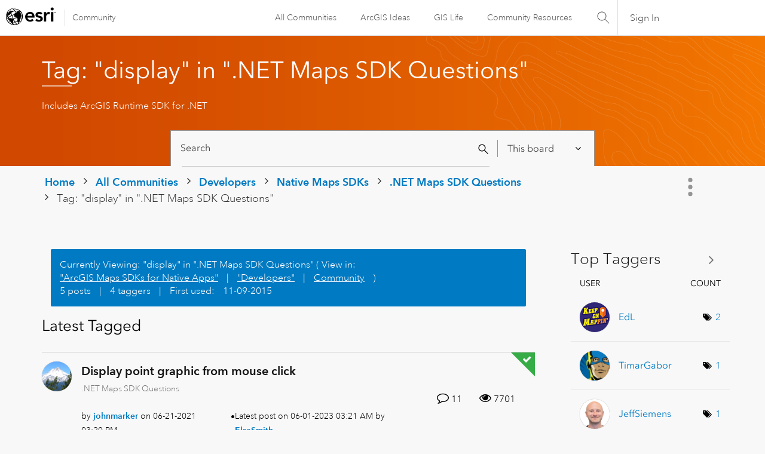

--- FILE ---
content_type: text/html;charset=UTF-8
request_url: https://community.esri.com/t5/tag/display/tg-p/board-id/arcgis-runtime-sdk-dotnet-questions
body_size: 37855
content:
<!DOCTYPE html><html prefix="og: http://ogp.me/ns#" dir="ltr" lang="en" class="no-js">
	<head>
	
	<title>
	Tag: "display" in ".NET Maps SDK Questions" - Esri Community
</title>
	
	
	<link rel="stylesheet" type="text/css" media="all" href="https://community.esri.com/html/@77B61CFBA90644184F218BF00DD84F5A/assets/esri-global--navigation.css" />
<script src="https://community.esri.com/html/@E538E17E485E787BF169C99B3A5D8DC1/assets/esri-global--navigation.js" type="text/javascript"></script>

    <style>      
        #lia-body .lia-top-quilt > .lia-quilt-row-header .lia-component-quilt-header > .lia-quilt-row-sub-header{
          background-image: url('https://community.esri.com/html/@6280FAEEDB1C58C4AD5784A98645F0F7/assets/developer-gradient.png');
        }  
    </style>


	
	
	
	<meta content="Includes ArcGIS Runtime SDK for .NET" name="description"/><meta content="width=device-width, initial-scale=1.0, user-scalable=yes" name="viewport"/><meta content="text/html; charset=UTF-8" http-equiv="Content-Type"/><link href="https://community.esri.com/t5/tag/display/tg-p/tag-id/757/board-id/arcgis-runtime-sdk-dotnet-questions" rel="canonical"/>
	
	
	
	
	    
            	<link href="/skins/6768320/181b611a3a3f3ec9c721fec054d0d12e/esri_skin.css" rel="stylesheet" type="text/css"/>
            
	

	
	
	
	
	<!--/* Favicon Rules */-->
<link rel="apple-touch-icon-precomposed" sizes="180x180" href="https://www.esri.com/content/dam/esrisites/en-us/common/favicon/esri-favicon-180.png" />
<link rel="icon" media="(prefers-color-scheme:dark)" type="image/png" sizes="32x32" href="https://www.esri.com/content/dam/esrisites/en-us/common/favicon/esri-favicon-dark-32.png" />
<link rel="icon" media="(prefers-color-scheme:light)" type="image/png" sizes="32x32" href="https://www.esri.com/content/dam/esrisites/en-us/common/favicon/esri-favicon-light-32.png" />

<!--/* toggle light/dark mode icons */-->
<script>
window.matchMedia("(prefers-color-scheme:dark)").addListener(e=>{e.matches});const favicon=document.createElement("link");favicon.setAttribute("rel","favicon icon"),document.head.appendChild(favicon),window.matchMedia("(prefers-color-scheme:dark)").addListener(e=>{if(!e.matches)return;const t=document.querySelector('[media="(prefers-color-scheme:dark)"]');null!==t&&(favicon.setAttribute("type",t.type),favicon.setAttribute("href",t.href))}),window.matchMedia("(prefers-color-scheme:light)").addListener(e=>{if(!e.matches)return;const t=document.querySelector('[media="(prefers-color-scheme:light)"]');null!==t&&(favicon.setAttribute("type",t.type),favicon.setAttribute("href",t.href))});
</script>
<link href="https://community.esri.com/html/@70FA38AF4400390C590F20B504E969B1/assets/prism-kh.css" rel="stylesheet" type="text/css">
<script type="text/javascript" src="https://community.esri.com/html/@83FD454F52CF67CA193E4F6991DA1A1B/assets/prism-kh.js"></script>


<script language="javascript" type="text/javascript">
<!--
if("undefined"==typeof LITHIUM)var LITHIUM={};LITHIUM.Loader=function(){var d=[],a=[],b=!1,e=!1;return{onLoad:function(a){"function"===typeof a&&(!0===b?a():d.push(a))},onJsAttached:function(b){"function"===typeof b&&(!0===e?b():a.push(b))},runJsAttached:function(){e=!0;for(var b=0;b<a.length;b++)a[b]()},getOnLoadFunctions:function(){return d},setLoaded:function(){b=!0},isLoaded:function(){return b},isJsAttached:function(){return e}}}();"undefined"===typeof LITHIUM.Components&&(LITHIUM.Components={});LITHIUM.Components.render=function(d,a,b){LITHIUM.Loader.onLoad(function(){var e=LITHIUM.Components.renderUrl(d),g={type:"GET",dataType:"json"};LITHIUM.jQuery.extend(g,b||{});g.hasOwnProperty("url")||LITHIUM.jQuery.extend(g,{url:e});g.data=a;if("object"!==typeof g.data||null===g.data)g.data={};g.data.originalPageName=LITHIUM.Components.ORIGINAL_PAGE_NAME;g.data.originalPageContext=LITHIUM.Components.ORIGINAL_PAGE_CONTEXT;LITHIUM.jQuery.ajax(g)}.bind(this))};
LITHIUM.Components.renderUrl=function(d,a){var b=LITHIUM.Components.RENDER_URL;LITHIUM.jQuery.each({"component-id":d},function(a,d){b=b.replace(new RegExp("#{"+a+"}","g"),d)});"undefined"!==typeof a&&(b+="?"+LITHIUM.jQuery.param(a));return b};
LITHIUM.Components.renderInPlace=function(d,a,b,e){function g(a){var b=document.createElement("div"),d=(new Date).getTime()+Math.floor(1E7*Math.random()+1);b.setAttribute("id",d);a.parentNode.insertBefore(b,a);return d}if(e)var n=e;else!1===LITHIUM.Loader.isLoaded()&&(document.currentScript?n=g(document.currentScript):(e=document.querySelectorAll("script"),1<e.length&&(n=g(e[e.length-1]))));LITHIUM.Loader.onLoad(function(){var e=LITHIUM.jQuery,g=a||{},m=b||{},k=e("#"+n);e.extend(g,{renderedScripts:LITHIUM.RenderedScripts.toString(),
"component-id":d});e.extend(m,{success:function(a){var b=a.content;LITHIUM.AngularSupport.isAngularEnabled()&&(b=LITHIUM.AngularSupport.compile(b));k.replaceWith(b);LITHIUM.AjaxSupport.ScriptsProcessor.handleScriptEvaluation(a);(a=LITHIUM.jQuery(b).attr("id"))&&LITHIUM.jQuery("#"+a).trigger("LITHIUM:ajaxSuccess:renderInPlace",{componentId:d})},error:function(a,d,e){0===a.readyState||0===a.status?k.html(""):k.html('\x3cspan class\x3d"lia-ajax-error-text"\x3e'+b.errorMessage+"\x3c/span\x3e");k.removeClass(LITHIUM.Css.BASE_LAZY_LOAD).removeClass("lia-fa-spin")}});
k&&LITHIUM.Components.render(d,g,m)}.bind(this))};/*
 modernizr v3.3.1
 Build https://modernizr.com/download?-exiforientation-filereader-flash-setclasses-dontmin

 Copyright (c)
  Faruk Ates
  Paul Irish
  Alex Sexton
  Ryan Seddon
  Patrick Kettner
  Stu Cox
  Richard Herrera

 MIT License
 {
      "name": "EXIF Orientation",
      "property": "exiforientation",
      "tags": ["image"],
      "builderAliases": ["exif_orientation"],
      "async": true,
      "authors": ["Paul Sayre"],
      "notes": [{
        "name": "Article by Dave Perrett",
        "href": "http://recursive-design.com/blog/2012/07/28/exif-orientation-handling-is-a-ghetto/"
      },{
        "name": "Article by Calvin Hass",
        "href": "http://www.impulseadventure.com/photo/exif-orientation.html"
      }]
    }
    ! {
      "name": "Flash",
      "property": "flash",
      "tags": ["flash"],
      "polyfills": ["shumway"]
      }
      ! {
      "name": "File API",
      "property": "filereader",
      "caniuse": "fileapi",
      "notes": [{
        "name": "W3C Working Draft",
        "href": "https://www.w3.org/TR/FileAPI/"
      }],
      "tags": ["file"],
      "builderAliases": ["file_api"],
      "knownBugs": ["Will fail in Safari 5 due to its lack of support for the standards defined FileReader object"]
    }
    !*/
LITHIUM.LiModernizr=function(){(function(d,a,b){function e(h){var a=p.className,b=c._config.classPrefix||"";r&&(a=a.baseVal);c._config.enableJSClass&&(a=a.replace(new RegExp("(^|\\s)"+b+"no-js(\\s|$)"),"$1"+b+"js$2"));c._config.enableClasses&&(a+=" "+b+h.join(" "+b),r?p.className.baseVal=a:p.className=a)}function g(){return"function"!==typeof a.createElement?a.createElement(arguments[0]):r?a.createElementNS.call(a,"http://www.w3.org/2000/svg",arguments[0]):a.createElement.apply(a,arguments)}function n(){var b=
a.body;b||(b=g(r?"svg":"body"),b.fake=!0);return b}function q(a,b){if("object"==typeof a)for(var h in a)u(a,h)&&q(h,a[h]);else{a=a.toLowerCase();h=a.split(".");var l=c[h[0]];2==h.length&&(l=l[h[1]]);if("undefined"!=typeof l)return c;b="function"==typeof b?b():b;1==h.length?c[h[0]]=b:(!c[h[0]]||c[h[0]]instanceof Boolean||(c[h[0]]=new Boolean(c[h[0]])),c[h[0]][h[1]]=b);e([(b&&0!=b?"":"no-")+h.join("-")]);c._trigger(a,b)}return c}var t=[],m=[],k={_version:"3.3.1",_config:{classPrefix:"",enableClasses:!0,
enableJSClass:!0,usePrefixes:!0},_q:[],on:function(a,b){var h=this;setTimeout(function(){b(h[a])},0)},addTest:function(a,b,c){m.push({name:a,fn:b,options:c})},addAsyncTest:function(a){m.push({name:null,fn:a})}},c=function(){};c.prototype=k;c=new c;var p=a.documentElement,r="svg"===p.nodeName.toLowerCase(),u;(function(){var a={}.hasOwnProperty;u="undefined"!==typeof a&&"undefined"!==typeof a.call?function(b,h){return a.call(b,h)}:function(a,b){return b in a&&"undefined"===typeof a.constructor.prototype[b]}})();
k._l={};k.on=function(a,b){this._l[a]||(this._l[a]=[]);this._l[a].push(b);c.hasOwnProperty(a)&&setTimeout(function(){c._trigger(a,c[a])},0)};k._trigger=function(a,b){if(this._l[a]){var h=this._l[a];setTimeout(function(){var a;for(a=0;a<h.length;a++){var c=h[a];c(b)}},0);delete this._l[a]}};c._q.push(function(){k.addTest=q});c.addAsyncTest(function(){LITHIUM.Loader.onLoad(function(){var b=a.createElement("img");b.onerror=function(){q("exiforientation",!1,{aliases:["exif-orientation"]});a.body.removeChild(b)};
b.onload=function(){q("exiforientation",2!==b.width,{aliases:["exif-orientation"]});a.body.removeChild(b)};b.src="[data-uri]\x3d\x3d";
a.body&&(b.setAttribute("style","position: absolute; left: -9999;"),a.body.appendChild(b))})});c.addAsyncTest(function(){var b=function(a){p.contains(a)||p.appendChild(a)},c=function(a,b){var c=!!a;c&&(c=new Boolean(c),c.blocked="blocked"===a);q("flash",function(){return c});if(b&&f.contains(b)){for(;b.parentNode!==f;)b=b.parentNode;f.removeChild(b)}};try{var e="ActiveXObject"in d&&"Pan"in new d.ActiveXObject("ShockwaveFlash.ShockwaveFlash")}catch(v){}if(!("plugins"in navigator&&"Shockwave Flash"in
navigator.plugins||e)||r)c(!1);else{var l=g("embed"),f=n(),k;l.type="application/x-shockwave-flash";f.appendChild(l);if("Pan"in l||e){var m=function(){b(f);if(!p.contains(f))return f=a.body||f,l=g("embed"),l.type="application/x-shockwave-flash",f.appendChild(l),setTimeout(m,1E3);p.contains(l)?(k=l.style.cssText,""!==k?c("blocked",l):c(!0,l)):c("blocked");f.fake&&f.parentNode&&f.parentNode.removeChild(f)};setTimeout(m,10)}else b(f),c("blocked",l),f.fake&&f.parentNode&&f.parentNode.removeChild(f)}});
c.addTest("filereader",!!(d.File&&d.FileList&&d.FileReader));(function(){var a,b;for(b in m)if(m.hasOwnProperty(b)){var e=[];var d=m[b];if(d.name&&(e.push(d.name.toLowerCase()),d.options&&d.options.aliases&&d.options.aliases.length))for(a=0;a<d.options.aliases.length;a++)e.push(d.options.aliases[a].toLowerCase());d="function"===typeof d.fn?d.fn():d.fn;for(a=0;a<e.length;a++){var f=e[a];f=f.split(".");1===f.length?c[f[0]]=d:(!c[f[0]]||c[f[0]]instanceof Boolean||(c[f[0]]=new Boolean(c[f[0]])),c[f[0]][f[1]]=
d);t.push((d?"":"no-")+f.join("-"))}}})();e(t);delete k.addTest;delete k.addAsyncTest;for(b=0;b<c._q.length;b++)c._q[b]();LITHIUM.Modernizr=c})(window,document)}();(function(){LITHIUM.Globals=function(){var d={};return{preventGlobals:function(a){for(var b=0;b<a.length;b++){var e=a[b];e in window&&void 0!==window[e]&&(d[e]=window[e],window[e]=void 0)}},restoreGlobals:function(a){for(var b=0;b<a.length;b++){var e=a[b];d.hasOwnProperty(e)&&(window[e]=d[e])}}}}()})();(function(){function d(a,b){return a.replace(/\/+$/,"")+"/"+b}function a(a){return n.ajax({url:a,dataType:"script",cache:!0})}function b(b){var e=d(b,"core.min.js"),m=d(b,"video-plugin/main_html5.min.js"),k=d(b,"video-plugin/bit_wrapper.min.js"),c=d(b,"skin-plugin/html5-skin.min.js"),p=d(b,"skin-plugin/html5-skin.min.css");void 0===g&&(g=a(e).then(function(){return a(m)}).then(function(){return a(k)}).then(function(){return a(c)}).then(function(){var a=n.Deferred(),b=n("\x3clink/\x3e",{rel:"stylesheet",
type:"text/css",href:p}).appendTo("head");a.resolve(b);return a.promise()}));return g}function e(a,b,e,g){var c=d(a,"skin-plugin/skin.json");OO.ready(function(){var a=n.extend({},g,{onCreate:function(a){LITHIUM.OOYALA.players[b]={containerId:b,videoId:e,messageBus:a.mb};a.subscribe("playerEmbedded","liResize",function(){LITHIUM.Video(a.elementId,"playerEmbedded")})},skin:{config:c,inline:{responsive:{aspectRatio:"false"}}}});OO.Player.create(b,e,a);n(".lia-vid-container .innerWrapper").css("z-index",
"0")})}LITHIUM.OoyalaPlayer={};LITHIUM.OOYALA=LITHIUM.OOYALA||{};LITHIUM.OOYALA.players=LITHIUM.OOYALA.players||{};var g,n;LITHIUM.OoyalaPlayer.addVideo=function(a,d,g,k){LITHIUM.Loader.onLoad(function(){n=LITHIUM.jQuery;b(a).done(function(){e(a,d,g,k)})})}})();(function(d){Element.prototype.matches||(Element.prototype.matches=Element.prototype.msMatchesSelector||Element.prototype.webkitMatchesSelector);Element.prototype.closest||(Element.prototype.closest=function(a){var b=this;do{if(b.matches(a))return b;b=b.parentElement||b.parentNode}while(null!==b&&1===b.nodeType);return null})})(LITHIUM.jQuery);window.FileAPI = { jsPath: '/html/assets/js/vendor/ng-file-upload-shim/' };
LITHIUM.PrefetchData = {"Components":{},"commonResults":{}};
LITHIUM.DEBUG = false;
LITHIUM.CommunityJsonObject = {
  "Validation" : {
    "image.description" : {
      "min" : 0,
      "max" : 1000,
      "isoneof" : [ ],
      "type" : "string"
    },
    "tkb.toc_maximum_heading_level" : {
      "min" : 1,
      "max" : 6,
      "isoneof" : [ ],
      "type" : "integer"
    },
    "tkb.toc_heading_list_style" : {
      "min" : 0,
      "max" : 50,
      "isoneof" : [
        "disc",
        "circle",
        "square",
        "none"
      ],
      "type" : "string"
    },
    "blog.toc_maximum_heading_level" : {
      "min" : 1,
      "max" : 6,
      "isoneof" : [ ],
      "type" : "integer"
    },
    "tkb.toc_heading_indent" : {
      "min" : 5,
      "max" : 50,
      "isoneof" : [ ],
      "type" : "integer"
    },
    "blog.toc_heading_indent" : {
      "min" : 5,
      "max" : 50,
      "isoneof" : [ ],
      "type" : "integer"
    },
    "blog.toc_heading_list_style" : {
      "min" : 0,
      "max" : 50,
      "isoneof" : [
        "disc",
        "circle",
        "square",
        "none"
      ],
      "type" : "string"
    }
  },
  "User" : {
    "settings" : {
      "imageupload.legal_file_extensions" : "*.jpg;*.JPG;*.jpeg;*.JPEG;*.gif;*.GIF;*.png;*.PNG",
      "config.enable_avatar" : true,
      "integratedprofile.show_klout_score" : true,
      "layout.sort_view_by_last_post_date" : true,
      "layout.friendly_dates_enabled" : true,
      "profileplus.allow.anonymous.scorebox" : false,
      "tkb.message_sort_default" : "topicPublishDate",
      "layout.format_pattern_date" : "MM-dd-yyyy",
      "config.require_search_before_post" : "off",
      "isUserLinked" : false,
      "integratedprofile.cta_add_topics_dismissal_timestamp" : -1,
      "layout.message_body_image_max_size" : 1000,
      "profileplus.everyone" : false,
      "integratedprofile.cta_connect_wide_dismissal_timestamp" : -1,
      "blog.toc_maximum_heading_level" : "",
      "integratedprofile.hide_social_networks" : false,
      "blog.toc_heading_indent" : "",
      "contest.entries_per_page_num" : 20,
      "layout.messages_per_page_linear" : 15,
      "integratedprofile.cta_manage_topics_dismissal_timestamp" : -1,
      "profile.shared_profile_test_group" : false,
      "integratedprofile.cta_personalized_feed_dismissal_timestamp" : -1,
      "integratedprofile.curated_feed_size" : 10,
      "contest.one_kudo_per_contest" : false,
      "integratedprofile.enable_social_networks" : false,
      "integratedprofile.my_interests_dismissal_timestamp" : -1,
      "profile.language" : "en",
      "layout.friendly_dates_max_age_days" : 31,
      "layout.threading_order" : "thread_descending",
      "blog.toc_heading_list_style" : "disc",
      "useRecService" : false,
      "layout.module_welcome" : "",
      "imageupload.max_uploaded_images_per_upload" : 100,
      "imageupload.max_uploaded_images_per_user" : 5000,
      "integratedprofile.connect_mode" : "",
      "tkb.toc_maximum_heading_level" : "2",
      "tkb.toc_heading_list_style" : "disc",
      "sharedprofile.show_hovercard_score" : true,
      "config.search_before_post_scope" : "community",
      "tkb.toc_heading_indent" : "15",
      "p13n.cta.recommendations_feed_dismissal_timestamp" : -1,
      "imageupload.max_file_size" : 20000,
      "layout.show_batch_checkboxes" : false,
      "integratedprofile.cta_connect_slim_dismissal_timestamp" : -1
    },
    "isAnonymous" : true,
    "policies" : {
      "image-upload.process-and-remove-exif-metadata" : false
    },
    "registered" : false,
    "emailRef" : "",
    "id" : -1,
    "login" : "Anonymous User"
  },
  "Server" : {
    "communityPrefix" : "/ccqpr47374",
    "nodeChangeTimeStamp" : 1768941324956,
    "tapestryPrefix" : "/t5",
    "deviceMode" : "DESKTOP",
    "responsiveDeviceMode" : "DESKTOP",
    "membershipChangeTimeStamp" : "0",
    "version" : "25.12",
    "branch" : "25.12-release",
    "showTextKeys" : false
  },
  "Config" : {
    "phase" : "prod",
    "integratedprofile.cta.reprompt.delay" : 30,
    "profileplus.tracking" : {
      "profileplus.tracking.enable" : false,
      "profileplus.tracking.click.enable" : false,
      "profileplus.tracking.impression.enable" : false
    },
    "app.revision" : "2512231126-s6f44f032fc-b18",
    "navigation.manager.community.structure.limit" : "1000"
  },
  "Activity" : {
    "Results" : [ ]
  },
  "NodeContainer" : {
    "viewHref" : "https://community.esri.com/t5/arcgis-maps-sdks-for-native-apps/ct-p/arcgis-runtime-sdks",
    "description" : "ArcGIS Runtime SDKs are now called ArcGIS Maps SDKs for Native Apps!",
    "id" : "arcgis-runtime-sdks",
    "shortTitle" : "Native Maps SDKs",
    "title" : "ArcGIS Maps SDKs for Native Apps",
    "nodeType" : "category"
  },
  "Page" : {
    "skins" : [
      "esri_skin",
      "theme_support",
      "theme_base",
      "responsive_peak"
    ],
    "authUrls" : {
      "loginUrl" : "/plugins/common/feature/oauth2sso_v2/sso_login_redirect?redirect_uri=https%3A%2F%2Fcommunity.esri.com%2Ft5%2Ftag%2Fdisplay%2Ftg-p%2Ftag-id%2F757%2Fboard-id%2Farcgis-runtime-sdk-dotnet-questions",
      "loginUrlNotRegistered" : "/plugins/common/feature/oauth2sso_v2/sso_login_redirect?redirectreason=notregistered&redirect_uri=https%3A%2F%2Fcommunity.esri.com%2Ft5%2Ftag%2Fdisplay%2Ftg-p%2Ftag-id%2F757%2Fboard-id%2Farcgis-runtime-sdk-dotnet-questions",
      "loginUrlNotRegisteredDestTpl" : "/plugins/common/feature/oauth2sso_v2/sso_login_redirect?redirectreason=notregistered&redirect_uri=%7B%7BdestUrl%7D%7D"
    },
    "name" : "TagViewPage",
    "rtl" : false,
    "object" : { }
  },
  "WebTracking" : {
    "Activities" : { },
    "path" : "Community:Home/Category:Developers/Category:Native Maps SDKs/Board:.NET Maps SDK Questions"
  },
  "Feedback" : {
    "targeted" : { }
  },
  "Seo" : {
    "markerEscaping" : {
      "pathElement" : {
        "prefix" : "@",
        "match" : "^[0-9][0-9]$"
      },
      "enabled" : false
    }
  },
  "TopLevelNode" : {
    "viewHref" : "https://community.esri.com/",
    "description" : "",
    "id" : "ccqpr47374",
    "shortTitle" : "Home",
    "title" : "Esri Community",
    "nodeType" : "Community"
  },
  "Community" : {
    "viewHref" : "https://community.esri.com/",
    "integratedprofile.lang_code" : "en",
    "integratedprofile.country_code" : "US",
    "id" : "ccqpr47374",
    "shortTitle" : "Home",
    "title" : "Esri Community"
  },
  "CoreNode" : {
    "conversationStyle" : "forum",
    "viewHref" : "https://community.esri.com/t5/net-maps-sdk-questions/bd-p/arcgis-runtime-sdk-dotnet-questions",
    "settings" : { },
    "description" : "Includes ArcGIS Runtime SDK for .NET",
    "id" : "arcgis-runtime-sdk-dotnet-questions",
    "shortTitle" : ".NET Maps SDK Questions",
    "title" : ".NET Maps SDK Questions",
    "nodeType" : "Board",
    "ancestors" : [
      {
        "viewHref" : "https://community.esri.com/t5/arcgis-maps-sdks-for-native-apps/ct-p/arcgis-runtime-sdks",
        "description" : "ArcGIS Runtime SDKs are now called ArcGIS Maps SDKs for Native Apps!",
        "id" : "arcgis-runtime-sdks",
        "shortTitle" : "Native Maps SDKs",
        "title" : "ArcGIS Maps SDKs for Native Apps",
        "nodeType" : "category"
      },
      {
        "viewHref" : "https://community.esri.com/t5/developers/ct-p/developers",
        "description" : "Ask, learn, share about general developer topics or specific Esri APIs and SDKs.",
        "id" : "developers",
        "shortTitle" : "Developers",
        "title" : "Developers",
        "nodeType" : "category"
      },
      {
        "viewHref" : "https://community.esri.com/",
        "description" : "",
        "id" : "ccqpr47374",
        "shortTitle" : "Home",
        "title" : "Esri Community",
        "nodeType" : "Community"
      }
    ]
  }
};
LITHIUM.Components.RENDER_URL = "/t5/util/componentrenderpage/component-id/#{component-id}?render_behavior=raw";
LITHIUM.Components.ORIGINAL_PAGE_NAME = 'tagging/TagViewPage';
LITHIUM.Components.ORIGINAL_PAGE_ID = 'TagViewPage';
LITHIUM.Components.ORIGINAL_PAGE_CONTEXT = '[base64]';
LITHIUM.Css = {
  "BASE_DEFERRED_IMAGE" : "lia-deferred-image",
  "BASE_BUTTON" : "lia-button",
  "BASE_SPOILER_CONTAINER" : "lia-spoiler-container",
  "BASE_TABS_INACTIVE" : "lia-tabs-inactive",
  "BASE_TABS_ACTIVE" : "lia-tabs-active",
  "BASE_AJAX_REMOVE_HIGHLIGHT" : "lia-ajax-remove-highlight",
  "BASE_FEEDBACK_SCROLL_TO" : "lia-feedback-scroll-to",
  "BASE_FORM_FIELD_VALIDATING" : "lia-form-field-validating",
  "BASE_FORM_ERROR_TEXT" : "lia-form-error-text",
  "BASE_FEEDBACK_INLINE_ALERT" : "lia-panel-feedback-inline-alert",
  "BASE_BUTTON_OVERLAY" : "lia-button-overlay",
  "BASE_TABS_STANDARD" : "lia-tabs-standard",
  "BASE_AJAX_INDETERMINATE_LOADER_BAR" : "lia-ajax-indeterminate-loader-bar",
  "BASE_AJAX_SUCCESS_HIGHLIGHT" : "lia-ajax-success-highlight",
  "BASE_CONTENT" : "lia-content",
  "BASE_JS_HIDDEN" : "lia-js-hidden",
  "BASE_AJAX_LOADER_CONTENT_OVERLAY" : "lia-ajax-loader-content-overlay",
  "BASE_FORM_FIELD_SUCCESS" : "lia-form-field-success",
  "BASE_FORM_WARNING_TEXT" : "lia-form-warning-text",
  "BASE_FORM_FIELDSET_CONTENT_WRAPPER" : "lia-form-fieldset-content-wrapper",
  "BASE_AJAX_LOADER_OVERLAY_TYPE" : "lia-ajax-overlay-loader",
  "BASE_FORM_FIELD_ERROR" : "lia-form-field-error",
  "BASE_SPOILER_CONTENT" : "lia-spoiler-content",
  "BASE_FORM_SUBMITTING" : "lia-form-submitting",
  "BASE_EFFECT_HIGHLIGHT_START" : "lia-effect-highlight-start",
  "BASE_FORM_FIELD_ERROR_NO_FOCUS" : "lia-form-field-error-no-focus",
  "BASE_EFFECT_HIGHLIGHT_END" : "lia-effect-highlight-end",
  "BASE_SPOILER_LINK" : "lia-spoiler-link",
  "FACEBOOK_LOGOUT" : "lia-component-users-action-logout",
  "BASE_DISABLED" : "lia-link-disabled",
  "FACEBOOK_SWITCH_USER" : "lia-component-admin-action-switch-user",
  "BASE_FORM_FIELD_WARNING" : "lia-form-field-warning",
  "BASE_AJAX_LOADER_FEEDBACK" : "lia-ajax-loader-feedback",
  "BASE_AJAX_LOADER_OVERLAY" : "lia-ajax-loader-overlay",
  "BASE_LAZY_LOAD" : "lia-lazy-load"
};
(function() { if (!window.LITHIUM_SPOILER_CRITICAL_LOADED) { window.LITHIUM_SPOILER_CRITICAL_LOADED = true; window.LITHIUM_SPOILER_CRITICAL_HANDLER = function(e) { if (!window.LITHIUM_SPOILER_CRITICAL_LOADED) return; if (e.target.classList.contains('lia-spoiler-link')) { var container = e.target.closest('.lia-spoiler-container'); if (container) { var content = container.querySelector('.lia-spoiler-content'); if (content) { if (e.target.classList.contains('open')) { content.style.display = 'none'; e.target.classList.remove('open'); } else { content.style.display = 'block'; e.target.classList.add('open'); } } e.preventDefault(); return false; } } }; document.addEventListener('click', window.LITHIUM_SPOILER_CRITICAL_HANDLER, true); } })();
LITHIUM.noConflict = true;
LITHIUM.useCheckOnline = false;
LITHIUM.RenderedScripts = [
  "jquery.json-2.6.0.js",
  "LiModernizr.js",
  "Forms.js",
  "jquery.effects.slide.js",
  "jquery.ajax-cache-response-1.0.js",
  "jquery.effects.core.js",
  "jquery.autocomplete.js",
  "Video.js",
  "NoConflict.js",
  "AutoComplete.js",
  "ValueSurveyLauncher.js",
  "jquery.fileupload.js",
  "jquery.placeholder-2.0.7.js",
  "jquery.tmpl-1.1.1.js",
  "jquery.clone-position-1.0.js",
  "DropDownMenuVisibilityHandler.js",
  "Placeholder.js",
  "Loader.js",
  "DataHandler.js",
  "Tooltip.js",
  "Sandbox.js",
  "jquery.tools.tooltip-1.2.6.js",
  "jquery.position-toggle-1.0.js",
  "jquery.css-data-1.0.js",
  "jquery.appear-1.1.1.js",
  "Namespace.js",
  "PolyfillsAll.js",
  "jquery.ui.widget.js",
  "PartialRenderProxy.js",
  "jquery.js",
  "AjaxFeedback.js",
  "Dialog.js",
  "SearchAutoCompleteToggle.js",
  "jquery.ui.dialog.js",
  "Events.js",
  "jquery.scrollTo.js",
  "ResizeSensor.js",
  "SpoilerToggle.js",
  "jquery.delayToggle-1.0.js",
  "json2.js",
  "Text.js",
  "jquery.ui.core.js",
  "SearchForm.js",
  "Lithium.js",
  "CustomFormValidation.js",
  "jquery.ui.draggable.js",
  "jquery.blockui.js",
  "Globals.js",
  "jquery.viewport-1.0.js",
  "AjaxSupport.js",
  "jquery.lithium-selector-extensions.js",
  "jquery.ui.mouse.js",
  "UserListActual.js",
  "Cache.js",
  "DropDownMenu.js",
  "Link.js",
  "ActiveCast3.js",
  "jquery.ui.resizable.js",
  "Auth.js",
  "Throttle.js",
  "jquery.iframe-shim-1.0.js",
  "jquery.iframe-transport.js",
  "jquery.function-utils-1.0.js",
  "prism.js",
  "jquery.hoverIntent-r6.js",
  "ForceLithiumJQuery.js",
  "InformationBox.js",
  "CustomEvent.js",
  "DeferredImages.js",
  "OoyalaPlayer.js",
  "MessageListActual.js",
  "Components.js",
  "HelpIcon.js",
  "ElementMethods.js",
  "ElementQueries.js",
  "jquery.ui.position.js"
];(function(){LITHIUM.AngularSupport=function(){function g(a,c){a=a||{};for(var b in c)"[object object]"===Object.prototype.toString.call(c[b])?a[b]=g(a[b],c[b]):a[b]=c[b];return a}var d,f,b={coreModule:"li.community",coreModuleDeps:[],noConflict:!0,bootstrapElementSelector:".lia-page .min-width .lia-content",bootstrapApp:!0,debugEnabled:!1,useCsp:!0,useNg2:!1},k=function(){var a;return function(b){a||(a=document.createElement("a"));a.href=b;return a.href}}();LITHIUM.Angular={};return{preventGlobals:LITHIUM.Globals.preventGlobals,
restoreGlobals:LITHIUM.Globals.restoreGlobals,init:function(){var a=[],c=document.querySelector(b.bootstrapElementSelector);a.push(b.coreModule);b.customerModules&&0<b.customerModules.length&&a.concat(b.customerModules);b.useCsp&&(c.setAttribute("ng-csp","no-unsafe-eval"),c.setAttribute("li-common-non-bindable",""));d=LITHIUM.angular.module(b.coreModule,b.coreModuleDeps);d.config(["$locationProvider","$provide","$injector","$logProvider","$compileProvider","$qProvider","$anchorScrollProvider",function(a,
c,e,d,f,g,h){h.disableAutoScrolling();h=document.createElement("base");h.setAttribute("href",k(location));document.getElementsByTagName("head")[0].appendChild(h);window.history&&window.history.pushState&&a.html5Mode({enabled:!0,requireBase:!0,rewriteLinks:!1}).hashPrefix("!");d.debugEnabled(b.debugEnabled);f.debugInfoEnabled(b.debugEnabled);e.has("$uibModal")&&c.decorator("$uibModal",["$delegate",function(a){var b=a.open;a.open=function(a){a.backdropClass=(a.backdropClass?a.backdropClass+" ":"")+
"lia-modal-backdrop";a.windowClass=(a.windowClass?a.windowClass+" ":"")+"lia-modal-window";return b(a)};return a}]);e.has("uibDropdownConfig")&&(e.get("uibDropdownConfig").openClass="lia-dropdown-open");e.has("uibButtonConfig")&&(e.get("uibButtonConfig").activeClass="lia-link-active");g.errorOnUnhandledRejections(!1)}]);if(b.bootstrapApp)f=b.useNg2?LITHIUM.Angular.upgradeAdapter.bootstrap(c,a):LITHIUM.angular.bootstrap(c,a);else LITHIUM.Loader.onLoad(function(){f=LITHIUM.angular.element(c).injector()});
LITHIUM.Angular.app=d},compile:function(a){void 0===a&&(a=document.querySelector(b.bootstrapElementSelector));var c;if(void 0===a||""===a)return a;f.invoke(["$rootScope","$compile",function(b,d){try{var e=LITHIUM.angular.element(a)}catch(l){e=LITHIUM.angular.element("\x3cli:safe-wrapper\x3e"+a+"\x3c/li:safe-wrapper\x3e")}e.attr("li-common-non-bindable","");c=d(e)(b);b.$digest()}]);return c},isAngularEnabled:function(){return void 0!==d},updateLocationUrl:function(a,b){f.invoke(["$location","$rootScope",
"$browser",function(c,d,e){a=""===a?"?":a;c.url(a,b);d.$apply()}])},setOptions:function(a){return g(b,a)},getOptions:function(){return b},initGlobal:function(a){LITHIUM.angular=a;b.useNg2&&(LITHIUM.Angular.upgradeAdapter=new ng.upgrade.UpgradeAdapter)}}}()})();(function(){LITHIUM.ScriptLoader=function(){function d(a){a in e||(e[a]={loaded:!1});return e[a]}function f(){g.filter(function(a){return!a.loaded}).forEach(function(a){var b=!0;a.labels.forEach(function(a){!1===d(a).loaded&&(b=!1)});b&&(a.loaded=!0,a.callback())})}var e={},g=[];return{load:function(a){a.forEach(function(a){var b=document.getElementsByTagName("head")[0]||document.documentElement,c=document.createElement("script");c.src=a.url;c.async=!1;a.crossorigin&&a.integrity&&(c.setAttribute("crossorigin",
a.crossorigin),c.setAttribute("integrity",a.integrity));b.insertBefore(c,b.firstChild);d(a.label)})},setLoaded:function(a){d(a).loaded=!0;f()},ready:function(a,b){g.push({labels:a,callback:b,loaded:!1});f()}}}()})();LITHIUM.ScriptLoader.load([{"name":"lia-scripts-common-min.js","label":"common","url":"/t5/scripts/94633ACBE987C838E2D1ED92681A1961/lia-scripts-common-min.js"},{"name":"lia-scripts-body-min.js","label":"body","url":"/t5/scripts/B458A0BD04270C9C303FF5E804CA3A45/lia-scripts-body-min.js"},{"name":"lia-scripts-angularjs-min.js","label":"angularjs","url":"/t5/scripts/00A777938B56ECCE5DB9E6C80A2C3591/lia-scripts-angularjs-min.js"},{"name":"lia-scripts-angularjsModules-min.js","label":"angularjsModules","url":"/t5/scripts/99C17D50065BAE37DE5F4359D506E8EB/lia-scripts-angularjsModules-min.js"}]);
// -->
</script></head>
	<body class="lia-board lia-user-status-anonymous TagViewPage lia-body" id="lia-body">
	
	
	<div id="E53-221-5" class="ServiceNodeInfoHeader">
</div>
	
	
	
	

	<div class="lia-page">
		<center>
			
				<style>
.esri-header--navigation_item:last-child .community-resources {
	padding: 10px;
    color: #828282;
    font-weight: 500;
}
.esri-header--navigation_item:last-child .tab {
    display: -webkit-box;
    display: -webkit-flex;
    display: -moz-flex;
    display: -ms-flexbox;
    display: flex;
    -webkit-box-direction: normal;
    -webkit-box-orient: vertical;
    -webkit-flex-direction: column;
    -moz-flex-direction: column;
    -ms-flex-direction: column;
    flex-direction: column;
    -webkit-flex-wrap: wrap;
    -moz-flex-wrap: wrap;
    -ms-flex-wrap: wrap;
    flex-wrap: wrap;
    max-height: 280px;
}
#lia-body .lia-page .esri-wrapper .tab a:hover {
    color: #828282;
	text-decoration: none;
}
#lia-body .lia-page .esri-wrapper .tab a:hover:after {
    transition: opacity .25s,transform .25s;
    font-size: 16px;
    text-align: left;
    content: "\2192";
    vertical-align: top;
    padding-left: 9px;
    color: #0079c1;
}
</style>

<div class="esri-wrapper">
    <div class="esri-header">
        <button class="esri-header--mobile">
          <svg class="esri-header--mobile_toggle">
            <path d="M21 6H3V5h18zm0 6H3v1h18zm0 7H3v1h18z"></path>
          </svg>
        </button>
  
        <div class="esri-header--brand">
		<!-- ESRI-418 -->
<a href="https://www.esri.com/en-us/home" target='_blank'>
          <svg class="esri-header--brand_logo" width="84" height="30" viewBox="0 0 84 30" class="esri-header-brand-image" alt="">
            <path d="M77.277.5c-1.48 0-2.554 1.175-2.554 2.488 0 1.314 1.074 2.49 2.554 2.49 1.48 0 2.622-1.071 2.622-2.49C79.899 1.572 78.756.5 77.277.5zm-1.913 23.426h3.891V8.353h-3.891v15.573zM40.515 7.965c-4.702 0-8.465 3.275-8.465 8.174 0 4.898 3.763 8.177 8.465 8.177 2.146 0 4.165-.667 5.852-2.31l-2.457-2.457c-.916.964-2.093 1.651-3.78 1.651-2.175 0-3.927-1.397-4.188-3.698h11.875v-1.07c0-5.42-2.95-8.467-7.302-8.467zm-4.573 6.617c.293-2.24 1.721-3.7 4.023-3.7 2.434 0 3.926 1.43 3.96 3.7h-7.983zm17.305-1.849c0-1.169 1.233-1.655 2.273-1.655 1.32 0 2.292.547 3.037 1.577l2.476-2.474c-1.282-1.6-3.407-2.216-5.418-2.216-3.147 0-6.262 1.555-6.262 5.028 0 5.938 8.403 3.406 8.403 6.617 0 1.233-1.46 1.784-2.595 1.784-1.65 0-2.687-.806-3.69-1.905l-2.515 2.514c1.58 1.711 3.62 2.313 5.978 2.313 3.179 0 6.717-1.299 6.717-4.998 0-6.067-8.404-3.795-8.404-6.585zm14.15-1.916h-.062V8.353h-3.892v15.573h3.892v-8.34c0-.842.518-3.925 4.185-3.925.564 0 1.127.112 1.718.253l.152-3.726c-.45-.127-.901-.223-1.382-.223-2.046 0-3.766 1.07-4.61 2.852zM14.683 2.766c-1.217-.037-1.932.12-2.651.26-.216-.056-.62.003-.643.472 0 .252.08.447.24.562.159.114 1.493 1.1 2.473 2.142-.47.052-.98.138-1.504.246-.585-1.264-2.465-.114-3.714-.064-.146.006-.286.025-.431.035-.137-1.056-.235-2.15-.21-2.92 1.618-.917 4.748-1.593 6.874-1.626l.373-.01c.312-.003.337-.251.043-.291-2.641-.361-4.929.173-7.279 1.145C5.808 3.748 2.696 6.12.8 10.596c-.444 1.247-2.219 7.195.935 12.3 2.56 4.142 5.855 6.113 9.887 6.676 4.024.561 6.207.075 8.752-1.055 5.951-2.642 10.496-12.559 5.95-19.747-1.794-3.319-6.495-6.229-11.641-6.004zm-2.259 4.647a17.754 17.754 0 0 1 2.362-.368 15.741 15.741 0 0 1 1.748 2.54c-.805.39-1.878.688-2.315 1.312-.181.26-.226.613-.232.995a23.59 23.59 0 0 0-3.877 1.286c-.453-1.332-.85-2.66-1.124-3.842 1.296-1.237 2.813-1.438 3.438-1.923zm6.61 15.88c-.354.038-.706.083-1.016.13-.77.121-1.762.379-2.685.723-.53-.843-1.95-2.891-2.667-4.437 1.442-.709 3.457-1.303 5.775-1.444.19.33.4.66.69.956.757.774-.44 1.883-.096 4.072zm-8.603-9.14c1.12-.53 2.3-.968 3.56-1.286-.008.333-.045.649-.182.903-.196.366-.106 1.428.134 1.775.755 1.099 2.008.488 2.951.883.433.181.721.482.964.84-1.974.124-3.91.584-5.706 1.41-.923-1.96-1.72-4.524-1.72-4.524zm.832 4.938c-.07.033-.145.074-.217.11a40.803 40.803 0 0 0-3.256-.78c-.995-.204-1.031-.15-2.151.175-.16.046-.313.088-.462.133a36.17 36.17 0 0 1-.445-1.202c1.436-1.106 2.884-2.034 4.821-2.985.5 1.491 1.215 3.483 1.71 4.549zm.768 4.528c.293-.765.521-1.331.605-1.89.569.958 1.248 2 1.774 2.815-.819.397-1.772 1.01-2.672 1.685.062-1.037.083-2.064.293-2.61zm5.334-14.636c-.01.014-.028.026-.04.04a23.057 23.057 0 0 0-1.376-2.111c1.007-.061 2.246-.008 3.374.108-1.014.363-1.461 1.254-1.958 1.963zm-9.028 1.094c.019-.026.039-.047.057-.072.234 1.182.513 2.16.886 3.518-1.402.618-3.881 2.148-4.976 2.972-.198-.502-.404-1.214-.589-1.946.249-.737.758-1.254 1.476-1.325 1.228-.123 2.28-1.95 3.146-3.147zm-5.41-1.784C4.24 6.455 6.023 4.666 7.65 3.773c-.016.4.086 1.567.218 2.693-.57.057-1.134.128-1.692.211a12.084 12.084 0 0 0-3.115 4.088c-.117-1.054-.178-1.933-.133-2.472zM2.07 9.731s.062 1.06.113 1.833c0 0-.781.886-1.18 1.59.159-1.443.498-2.187 1.067-3.423zm7.664 18.356C5.688 26.82 2.69 23.41 1.62 19.834a17.475 17.475 0 0 1-.651-6.473c.056.01.186.072.38.017.135-.093.616-.43.957-.728l.018.131c-.23.87-.371 1.775-.4 2.71.37.39.804 1.038 1.286 1.707-.31.23-.905.641-1.045.741-.41.292-.406.753-.114 1.015.161.144.492.084.613-.01.358-.285.656-.513 1.066-.77.15.393.292.748.43 1.086-.175.188-.3.436-.342.798-.135 1.172.979 2.092 1.918 2.36.035.01.06.014.094.023.05.076.095.147.148.224-.487.378-.82.765-1.049 1.063-.132.172-.28.43-.16.481.123.05.535 0 .719-.034.466-.09.826-.606 1.148-.796.387.534 1.017 1.22 1.672 1.88.029.12.055.246.088.351.125.403.293.804.495 1.196.471.22.962.402 1.464.561a8.344 8.344 0 0 0-.622.72zm.989.313c.155-.203.312-.454.505-.626.468.31.969.665 1.368.894-.615-.07-1.337-.085-1.873-.268zm3.113.31s-1.604-1.062-2.009-1.471c.803-.667 2.102-1.459 3.128-1.889.402.63 1.727 2.507 2.258 3.112-.963.168-2.31.294-3.377.248zM20.54 27.2c-.286.189-1.664.814-2.204.988a23.43 23.43 0 0 1-2.44-3.202c.844-.354 2.143-.67 3.346-.82.109.342.25.704.444 1.094.19.382.411.662.649.853.085-.053.164-.115.248-.17-.006.42-.018.846-.043 1.257zm-.33-21.477c-.27-.172-.607-.108-.467.193.053.117.259.314.427.512-.986-.272-3.608-.479-4.856-.364-.815-.916-1.744-2.028-2.861-2.765 4.999-.311 9.49 1.756 11.473 4.186-.661-.344-2.087-.834-2.667-.963-.313-.319-.708-.58-1.05-.8zm1.094 21.065c.023-.407.04-.922.053-1.396.487-.378.946-.79 1.37-1.238.547.063 1.094.156 1.427.24-.74.936-1.762 1.716-2.85 2.394zm3.825-3.724c-.12.253-.428.688-.633.894-.312-.126-.781-.258-1.272-.375.078-.094.163-.182.24-.279.268-1.796-.338-2.37.42-4.014l.172-.371c.418.118.812.247 1.153.386.043.616.04 2.728-.08 3.759zm-.708-4.917c.196-.407.412-.84.645-1.27.061.547.105 1.08.131 1.563a9.256 9.256 0 0 0-.776-.293zm2.218 1.126l-.194.756c-.137.515-.593 1.732-.832 2.223.091-.663.171-2.384.148-2.73.16.049.502-.147.559-.341.057-.195-.564-.495-.564-.495a20.742 20.742 0 0 0-.172-2.7c.142-.23.286-.452.434-.655a12.082 12.082 0 0 0-.186-1.575c.125.041.24.074.323.075.283.004.282-.19.192-.298-.058-.07-.328-.238-.643-.42a12.02 12.02 0 0 0-2.78-5.32c.533.202 1.214.48 1.754.774.41.516 1.585 1.675 2.212 4.92.564 2.922-.06 5.143-.251 5.786zM80.886 8.597v-.24h1.218v.24h-.468v1.191h-.283V8.597h-.467zm1.87-.24l.365 1.025.368-1.024h.406v1.43h-.262V8.634l-.396 1.154h-.229l-.4-1.154v1.154h-.261v-1.43h.409z"></path>
          </svg>
</a>
          <a class="esri-header--brand_link" href="/">Community</a>
        </div>
  
        <div class="esri-header--navigation" data-active="false">
          <ul class="esri-header--navigation_items">
            <li class="esri-header--navigation_item">
              <a id="communities_dropdown" class="esri-header--navigation_link" href="/t5/custom/page/page-id/Communities">All Communities</a>
              <div id="communities_dropdown_wrapper" class="hidden">
<div id="dropdown_inner">
    <div class="communities-tabs">
          <div class="tab" data-attrib-tab="products">Products
            <div id="links_wrapper">
              <div class="link-container hidden" id="products">
                  <a href="/t5/arcgis-pro/ct-p/arcgis-pro" title="ArcGIS Pro">ArcGIS Pro</a>
                  <a href="/t5/arcgis-survey123/ct-p/arcgis-survey123" title="ArcGIS Survey123">ArcGIS Survey123</a>
                  <a href="/t5/arcgis-online/ct-p/arcgis-online" title="ArcGIS Online">ArcGIS Online</a>
                  <a href="/t5/arcgis-enterprise/ct-p/arcgis-enterprise" title="ArcGIS Enterprise">ArcGIS Enterprise</a>
                  <a href="/t5/data-management/ct-p/data-management" title="Data Management">Data Management</a>
                  <a href="/t5/arcgis-experience-builder/ct-p/arcgis-experience-builder" title="ArcGIS Experience Builder">ArcGIS Experience Builder</a>
                  <a href="/t5/geoprocessing/ct-p/geoprocessing" title="Geoprocessing">Geoprocessing</a>
                  <a href="/t5/arcgis-web-appbuilder/ct-p/arcgis-web-appbuilder" title="ArcGIS Web AppBuilder">ArcGIS Web AppBuilder</a>
                  <a href="/t5/arcgis-field-maps/ct-p/arcgis-field-maps" title="ArcGIS Field Maps">ArcGIS Field Maps</a>
                  <a href="/t5/arcgis-dashboards/ct-p/arcgis-dashboards" title="ArcGIS Dashboards">ArcGIS Dashboards</a>
                  <a href="/t5/arcgis-storymaps/ct-p/arcgis-storymaps" title="ArcGIS StoryMaps">ArcGIS StoryMaps</a>
                  <a href="/t5/products/ct-p/products" title="Products" style="font-weight: 500;" >All Products Communities</a>
              </div>
            </div>
          </div>
          <div class="tab" data-attrib-tab="industries">Industries
            <div id="links_wrapper">
              <div class="link-container hidden" id="industries">
                  <a href="/t5/education/ct-p/education" title="Education">Education</a>
                  <a href="/t5/water-resources/ct-p/water-resources" title="Water Resources">Water Resources</a>
                  <a href="/t5/state-local-government/ct-p/state-and-local-government" title="State &amp; Local Government">State &amp; Local Government</a>
                  <a href="/t5/transportation/ct-p/transportation" title="Transportation">Transportation</a>
                  <a href="/t5/gas-and-pipeline/ct-p/gas-and-pipeline" title="Gas and Pipeline">Gas and Pipeline</a>
                  <a href="/t5/water-utilities/ct-p/water-utilities" title="Water Utilities">Water Utilities</a>
                  <a href="/t5/imagery-and-remote-sensing-insights-iris-cop/ct-p/imagery-and-remote-sensing-cop" title="Imagery and Remote Sensing Insights (IRIS) COP">Imagery and Remote Sensing Insights (IRIS) COP</a>
                  <a href="/t5/roads-and-highways/ct-p/roads-and-highways" title="Roads and Highways">Roads and Highways</a>
                  <a href="/t5/natural-resources/ct-p/natural-resources" title="Natural Resources">Natural Resources</a>
                  <a href="/t5/telecommunications/ct-p/telecommunications" title="Telecommunications">Telecommunications</a>
                  <a href="/t5/electric/ct-p/electric" title="Electric">Electric</a>
                  <a href="/t5/industries/ct-p/industries" title="Industries" style="font-weight: 500;" >All Industries Communities</a>
              </div>
            </div>
          </div>
          <div class="tab" data-attrib-tab="developers">Developers
            <div id="links_wrapper">
              <div class="link-container hidden" id="developers">
                  <a href="/t5/python/ct-p/python" title="Python">Python</a>
                  <a href="/t5/arcgis-maps-sdk-for-javascript/ct-p/arcgis-api-for-javascript" title="ArcGIS Maps SDK for JavaScript">JavaScript Maps SDK</a>
                  <a href="/t5/arcgis-maps-sdks-for-native-apps/ct-p/arcgis-runtime-sdks" title="ArcGIS Maps SDKs for Native Apps">Native Maps SDKs</a>
                  <a href="/t5/arcgis-api-for-python/ct-p/arcgis-api-for-python" title="ArcGIS API for Python">ArcGIS API for Python</a>
                  <a href="/t5/arcgis-pro-sdk/ct-p/arcgis-pro-sdk" title="ArcGIS Pro SDK">ArcGIS Pro SDK</a>
                  <a href="/t5/arcobjects-sdk/ct-p/arcobjects-sdk" title="ArcObjects SDK">ArcObjects SDK</a>
                  <a href="/t5/developers-general/ct-p/developers-general" title="Developers - General">Developers - General</a>
                  <a href="/t5/arcgis-rest-apis-and-services/ct-p/arcgis-rest-api" title="ArcGIS REST APIs and Services">ArcGIS REST APIs and Services</a>
                  <a href="/t5/arcgis-online-developers/ct-p/arcgis-online-developers" title="ArcGIS Online Developers">ArcGIS Online Developers</a>
                  <a href="/t5/arcgis-maps-sdks-for-game-engines/ct-p/arcgis-maps-sdks" title="ArcGIS Maps SDKs for Game Engines">Game Engine Maps SDKs</a>
                  <a href="/t5/file-geodatabase-api/ct-p/file-geodatabase-api" title="File Geodatabase API">File Geodatabase API</a>
                  <a href="/t5/developers/ct-p/developers" title="Developers" style="font-weight: 500;" >All Developers Communities</a>
              </div>
            </div>
          </div>
          <div class="tab" data-attrib-tab="worldwide">Global
            <div id="links_wrapper">
              <div class="link-container hidden" id="worldwide">
                  <a href="/t5/comunidad-esri-colombia-ecuador-panam%C3%A1/ct-p/comunidad-esri-colombia-ecuador-panama" title="Comunidad Esri Colombia - Ecuador - Panamá">Comunidad Esri Colombia - Ecuador - Panamá</a>
                  <a href="/t5/arcgis-%E9%96%8B%E7%99%BA%E8%80%85%E3%82%B3%E3%83%9F%E3%83%A5%E3%83%8B%E3%83%86%E3%82%A3/ct-p/arcgis-japanese-developer-community" title="ArcGIS 開発者コミュニティ">ArcGIS 開発者コミュニティ</a>
                  <a href="/t5/czech-gis/ct-p/czech-gis" title="Czech GIS">Czech GIS</a>
                  <a href="/t5/europe/ct-p/europe" title="Europe">Europe</a>
                  <a href="/t5/asia-pacific/ct-p/asia-pacific" title="Asia Pacific">Asia Pacific</a>
                  <a href="/t5/americas/ct-p/americas" title="Americas">Americas</a>
                  <a href="/t5/arcnesia/ct-p/arcnesia" title="ArcNesia">ArcNesia</a>
                  <a href="/t5/comunidad-geotec/ct-p/comunidad-geotec" title="Comunidad GEOTEC">Comunidad GEOTEC</a>
                  <a href="/t5/esri-india/ct-p/esri-india" title="Esri India">Esri India</a>
                  <a href="/t5/geodev-germany/ct-p/geodev-germany" title="GeoDev Germany">GeoDev Germany</a>
                  <a href="/t5/arcgis-content-esri-nederland/ct-p/arcgis-content-esri-nederland" title="ArcGIS Content - Esri Nederland">ArcGIS Content - Esri Nederland</a>
                  <a href="/t5/global/ct-p/worldwide" title="Global" style="font-weight: 500;" >All Global Communities</a>
              </div>
            </div>
          </div>
      <div class="tab" data-attrib-tab="communities">All Communities
        <div id="links_wrapper">
          <div class="link-container hidden" id="communities">
                  <a href="/t5/developers/ct-p/developers" title="Developers">Developers</a>
                  <a href="/t5/user-groups/ct-p/user-groups" title="User Groups">User Groups</a>
                  <a href="/t5/products/ct-p/products" title="Products">Products</a>
                  <a href="/t5/industries/ct-p/industries" title="Industries">Industries</a>
                  <a href="/t5/services/ct-p/services" title="Services">Services</a>
                  <a href="/t5/community-resources/ct-p/community-basics" title="Community Resources">Community Resources</a>
                  <a href="/t5/global/ct-p/worldwide" title="Global">Global</a>
                  <a href="/t5/events/ct-p/events" title="Events">Events</a>
                  <a href="/t5/networks/ct-p/networks" title="Networks">Networks</a>
                  <a href="/t5/learning/ct-p/learning" title="Learning">Learning</a>
                  <a href="/t5/arcgis-topics/ct-p/arcgis-topics" title="ArcGIS Topics">ArcGIS Topics</a>
            <a href="/t5/custom/page/page-id/Communities" style="font-weight: 500;" title="communities">View All Communities</a>
          </div>
      </div>
    </div>
    
  </div>              </div>
            </li>
            <li class="esri-header--navigation_item">
              <a class="esri-header--navigation_link" id="arcgis_ideas" href="/t5/custom/page/page-id/arcgis-ideas">ArcGIS Ideas</a>
            </li>
            <li class="esri-header--navigation_item">
              <a class="esri-header--navigation_link" id="gis_life" href="/t5/gis-life/ct-p/gis-life">GIS Life</a>
            </li>
            <li class="esri-header--navigation_item">
              <a class="esri-header--navigation_link" id="community_basics_dropdown" href="/t5/community-basics/ct-p/community-basics">Community Resources</a>
                <div id="community_basics_dropdown_wrapper" class="hidden">
<div id="dropdown_inner">
  <div id="links_wrapper">
                <div class="tab" data-attrib-tab="board:community-help-docs">
                    <a class ="community-help-docs" href = "/t5/community-help-documents/tkb-p/community-help-docs"> Community Help Documents </a>
                </div>
                <div class="tab" data-attrib-tab="board:community-blog">
                    <a class ="community-blog" href = "/t5/community-blog/bg-p/community-blog"> Community Blog </a>
                </div>
                <div class="tab" data-attrib-tab="board:community-feedback">
                    <a class ="community-feedback" href = "/t5/community-feedback/bd-p/community-feedback"> Community Feedback </a>
                </div>
                <div class="tab" data-attrib-tab="board:member-introductions-board">
                    <a class ="member-introductions-board" href = "/t5/member-introductions/bd-p/member-introductions-board"> Member Introductions </a>
                </div>
  </div>
</div>				  	<div class="tab active" data-attrib-tab="board:community-resources">
						<a class="community-resources" href="/t5/community-basics/ct-p/community-basics"> All Community Resources </a>
					</div>
                </div>

            </li>
          </ul>
        </div>
  
        <div class="esri-header--search close" id="search-btn">
          <svg class="esri-header--search_icon"><path d="M21.995 21.288l-6.855-6.855a7.517 7.517 0 1 0-.707.707l6.855 6.855zm-17.092-7.19a6.501 6.501 0 1 1 9.6-.45l-.854.855a6.501 6.501 0 0 1-8.746-.405z"></path></svg>
        </div>
  
        <div class="esri-header--signin">
<a class="lia-link-navigation login-link lia-authentication-link lia-component-users-action-login" rel="nofollow" id="loginPageV2_74aecb69f4a5" href="/plugins/common/feature/oauth2sso_v2/sso_login_redirect?redirect_uri=https%3A%2F%2Fcommunity.esri.com%2Ft5%2Ftag%2Fdisplay%2Ftg-p%2Fboard-id%2Farcgis-runtime-sdk-dotnet-questions">Sign In</a>          <div class="lia-hidden-phone lia-hidden-tablet">
          </div>
          <div class="lia-hidden-phone lia-hidden-tablet">
          </div>
        </div>
    </div>
  </div>
  <div class = "dropdown-search" id="dropdown-search" style="display: none;" >
<div id="lia-searchformV32_74aecb76eb9a" class="SearchForm lia-search-form-wrapper lia-mode-default lia-component-common-widget-search-form">
	

	
		<div class="lia-inline-ajax-feedback">
			<div class="AjaxFeedback" id="ajaxfeedback_74aecb76eb9a"></div>
			
	

	

		</div>

	

	
		<div id="searchautocompletetoggle_74aecb76eb9a">	
	
		

	
		<div class="lia-inline-ajax-feedback">
			<div class="AjaxFeedback" id="ajaxfeedback_74aecb76eb9a_0"></div>
			
	

	

		</div>

	

	
			
            <form enctype="multipart/form-data" class="lia-form lia-form-inline SearchForm" action="https://community.esri.com/t5/tagging/tagviewpage.searchformv32.form.form" method="post" id="form_74aecb76eb9a" name="form_74aecb76eb9a"><div class="t-invisible"><input value="tag-name/display/tag-id/757/board-id/arcgis-runtime-sdk-dotnet-questions" name="t:ac" type="hidden"></input><input value="search/contributions/page" name="t:cp" type="hidden"></input><input value="[base64]." name="lia-form-context" type="hidden"></input><input value="TagViewPage:tag-name/display/tag-id/757/board-id/arcgis-runtime-sdk-dotnet-questions:searchformv32.form:" name="liaFormContentKey" type="hidden"></input><input value="yDZKQFNI0U/sd9X4pbUemqvQQZw=:H4sIAAAAAAAAALWSzUrDQBSFr4Wuigiib6DbiajdqAhFUISqweBaZibTNJpk4sxNEzc+ik8gvkQX7nwHH8CtKxfmzxJbwaTUVZhzw/nOmblP79COD+FAC6r40OAyQOWyCF0ZaMOkjtgrJgOp/NHONtER810sP9nfIkGtoCuVQ2hI+VAQpKHQqO67hEslPJcRRrUgPZaKlOOxKzx7wxIYhZtX487b+stnC5b60MnZ0junvkBY7d/QETU8GjiGlUYKnP0kRFguwEcFeAHBe02Dm0pyobWV+Wid0sbP9u7g4/G1BZCE8QWc1U3kpzapWoqZ+S+SvoMHgPQ+ypGVj/IoC2dlqHZ8CWZdV7xljUqszZa43voPYNHkFE7qGkdaqKrl1Pm7wEqmV59gcYjGkQOJP25h6jyJnOlzRv4DUURusIWhknbEsWo5K002vhzNufG1WHmDLwdzh8gDBQAA" name="t:formdata" type="hidden"></input></div>
	
	

	

	

	
		<div class="lia-inline-ajax-feedback">
			<div class="AjaxFeedback" id="feedback_74aecb76eb9a"></div>
			
	

	

		</div>

	

	

	

	


	
	<input value="o4hAm27rlmPtqpW-VIq-QnCMi_jSBKKJsReu8iVS_7Y." name="lia-action-token" type="hidden"></input>
	
	<input value="form_74aecb76eb9a" id="form_UIDform_74aecb76eb9a" name="form_UID" type="hidden"></input>
	<input value="" id="form_instance_keyform_74aecb76eb9a" name="form_instance_key" type="hidden"></input>
	
                

                
                    
                

                <span class="lia-search-input-wrapper">
                    <span class="lia-search-input-field">
                        <span class="lia-button-wrapper lia-button-wrapper-secondary lia-button-wrapper-searchForm-action"><input value="searchForm" name="submitContextX" type="hidden"></input><input class="lia-button lia-button-secondary lia-button-searchForm-action" value="Search" id="submitContext_74aecb76eb9a" name="submitContext" type="submit"></input></span>

                        <input placeholder="Search" aria-label="Search" title="Search" class="lia-form-type-text lia-autocomplete-input search-input lia-search-input-message" value="" id="messageSearchField_74aecb76eb9a_0" name="messageSearchField" type="text"></input>
                        <input placeholder="Search" aria-label="Search" title="Search" class="lia-form-type-text lia-autocomplete-input search-input lia-search-input-tkb-article lia-js-hidden" value="" id="messageSearchField_74aecb76eb9a_1" name="messageSearchField_0" type="text"></input>
                        

	
		<input placeholder="Search all members" ng-non-bindable="" title="Enter a user name or rank" class="lia-form-type-text UserSearchField lia-search-input-user search-input lia-js-hidden lia-autocomplete-input" aria-label="Enter a user name or rank" value="" id="userSearchField_74aecb76eb9a" name="userSearchField" type="text"></input>
	

	


                        <input placeholder="Enter a keyword to search within the private messages" title="Enter a search word" class="lia-form-type-text NoteSearchField lia-search-input-note search-input lia-js-hidden lia-autocomplete-input" aria-label="Enter a search word" value="" id="noteSearchField_74aecb76eb9a_0" name="noteSearchField" type="text"></input>
						<input title="Enter a search word" class="lia-form-type-text ProductSearchField lia-search-input-product search-input lia-js-hidden lia-autocomplete-input" aria-label="Enter a search word" value="" id="productSearchField_74aecb76eb9a" name="productSearchField" type="text"></input>
                        <input class="lia-as-search-action-id" name="as-search-action-id" type="hidden"></input>
                    </span>
                </span>
                
                    <span id="clearSearchButton_74aecb76eb9a" role="button" tabindex="0" title="Clear" class="lia-clear-field lia-js-hidden" aria-label="Clear the search input"></span>
                

                <span class="lia-cancel-search">cancel</span>

                
            
</form>
		
			<div class="search-autocomplete-toggle-link lia-js-hidden">
				<span>
					<a class="lia-link-navigation auto-complete-toggle-on lia-link-ticket-post-action lia-component-search-action-enable-auto-complete" data-lia-action-token="pnwd3RNZN09SoAOJm8QsLrwlGTktE1bV6_XYEHDxJd8." rel="nofollow" id="enableAutoComplete_74aecb76eb9a" href="https://community.esri.com/t5/tagging/tagviewpage.enableautocomplete:enableautocomplete?t:ac=tag-name/display/tag-id/757/board-id/arcgis-runtime-sdk-dotnet-questions&amp;t:cp=action/contributions/searchactions">Turn on suggestions</a>					
					<span class="HelpIcon">
	<a class="lia-link-navigation help-icon lia-tooltip-trigger" role="button" aria-label="Help Icon" id="link_74aecb76eb9a" href="#"><span class="lia-img-icon-help lia-fa-icon lia-fa-help lia-fa" alt="Auto-suggest helps you quickly narrow down your search results by suggesting possible matches as you type." aria-label="Help Icon" role="img" id="display_74aecb76eb9a"></span></a><div role="alertdialog" class="lia-content lia-tooltip-pos-bottom-left lia-panel-tooltip-wrapper" id="link_74aecb76eb9a_0-tooltip-element"><div class="lia-tooltip-arrow"></div><div class="lia-panel-tooltip"><div class="content">Auto-suggest helps you quickly narrow down your search results by suggesting possible matches as you type.</div></div></div>
</span>
				</span>
			</div>
		

	

	

	
	
	
</div>
		
	<div class="spell-check-showing-result">
		Showing results for <span class="lia-link-navigation show-results-for-link lia-link-disabled" aria-disabled="true" id="showingResult_74aecb76eb9a"></span>
		
			<a class="lia-link-navigation more-synonym-search-results-for-link" rel="nofollow" id="showingMoreResult_74aecb76eb9a" href="#"></a>
			<span class="all-results-for-synonym-search"> </span>
		

	</div>
	<div>
		
			<span class="synonym-search-instead lia-js-hidden">
				Show <a class="lia-link-navigation synonym-search-instead-for-link" rel="nofollow" id="synonymSearchInstead_74aecb76eb9a" href="#"></a> only 
			</span>
			<span class="spell-check-and-synonym-search-instead lia-js-hidden"> | </span>
		
		<span class="spell-check-search-instead">
			Search instead for <a class="lia-link-navigation search-instead-for-link" rel="nofollow" id="searchInstead_74aecb76eb9a" href="#"></a>
		</span>

	</div>
	<div class="spell-check-do-you-mean lia-component-search-widget-spellcheck">
		Did you mean: <a class="lia-link-navigation do-you-mean-link" rel="nofollow" id="doYouMean_74aecb76eb9a" href="#"></a>
	</div>

	

	

	


	
</div>      <div class="close-search">Cancel</div>
    </div>

					
	
	<div class="MinimumWidthContainer">
		<div class="min-width-wrapper">
			<div class="min-width">		
				
						<div class="lia-content">
                            
							
							
							
		
	<div class="lia-quilt lia-quilt-tag-view-page lia-quilt-layout-two-column-main-side lia-top-quilt">
	<div class="lia-quilt-row lia-quilt-row-header">
		<div class="lia-quilt-column lia-quilt-column-24 lia-quilt-column-single lia-quilt-column-common-header">
			<div class="lia-quilt-column-alley lia-quilt-column-alley-single">
	
		
			<div class="lia-quilt lia-quilt-header lia-quilt-layout-header lia-component-quilt-header">
	<div class="lia-quilt-row lia-quilt-row-main-header">
		<div class="lia-quilt-column lia-quilt-column-20 lia-quilt-column-left lia-quilt-column-header-left">
			<div class="lia-quilt-column-alley lia-quilt-column-alley-left lia-mark-empty">
	
		
			
		
	
	
</div>
		</div><div class="lia-quilt-column lia-quilt-column-04 lia-quilt-column-right lia-quilt-column-header-right lia-mark-empty">
			
		</div>
	</div><div class="lia-quilt-row lia-quilt-row-sub-header">
		<div class="lia-quilt-column lia-quilt-column-24 lia-quilt-column-single lia-quilt-column-sub-header-main">
			<div class="lia-quilt-column-alley lia-quilt-column-alley-single">
	
		
			<h1 class="PageTitle lia-component-common-widget-page-title"><span class="lia-link-navigation lia-link-disabled" aria-disabled="true" id="link">Tag: "display" in ".NET Maps SDK Questions"</span></h1>
		
			  <div class="node-description">  
  	<div class="rectangle"></div>
        <p>Includes ArcGIS Runtime SDK for .NET</p>
   </div>

		
			<div class="lia-quilt lia-quilt-header-page-ics lia-quilt-layout-one-column lia-component-quilt-header-page-ics">
	<div class="lia-quilt-row lia-quilt-row-header">
		<div class="lia-quilt-column lia-quilt-column-24 lia-quilt-column-single lia-quilt-column-common-header lia-mark-empty">
			
		</div>
	</div><div class="lia-quilt-row lia-quilt-row-main">
		<div class="lia-quilt-column lia-quilt-column-24 lia-quilt-column-single lia-quilt-column-main-content">
			<div class="lia-quilt-column-alley lia-quilt-column-alley-single lia-mark-empty">
	
		
			
		
	
	
</div>
		</div>
	</div><div class="lia-quilt-row lia-quilt-row-footer">
		<div class="lia-quilt-column lia-quilt-column-24 lia-quilt-column-single lia-quilt-column-common-footer lia-mark-empty">
			
		</div>
	</div>
</div>
		
			<div id="lia-searchformV32" class="SearchForm lia-search-form-wrapper lia-mode-default lia-component-common-widget-search-form">
	

	
		<div class="lia-inline-ajax-feedback">
			<div class="AjaxFeedback" id="ajaxfeedback"></div>
			
	

	

		</div>

	

	
		<div id="searchautocompletetoggle">	
	
		

	
		<div class="lia-inline-ajax-feedback">
			<div class="AjaxFeedback" id="ajaxfeedback_0"></div>
			
	

	

		</div>

	

	
			
            <form enctype="multipart/form-data" class="lia-form lia-form-inline SearchForm" action="https://community.esri.com/t5/tagging/tagviewpage.searchformv32.form.form" method="post" id="form" name="form"><div class="t-invisible"><input value="tag-name/display/tag-id/757/board-id/arcgis-runtime-sdk-dotnet-questions" name="t:ac" type="hidden"></input><input value="search/contributions/page" name="t:cp" type="hidden"></input><input value="[base64]." name="lia-form-context" type="hidden"></input><input value="TagViewPage:tag-name/display/tag-id/757/board-id/arcgis-runtime-sdk-dotnet-questions:searchformv32.form:" name="liaFormContentKey" type="hidden"></input><input value="5DI9GWMef1Esyz275vuiiOExwpQ=:H4sIAAAAAAAAALVSTU7CQBR+krAixkj0BrptjcpCMSbERGKCSmxcm+kwlGrbqTOvFDYexRMYL8HCnXfwAG5dubDtFKxgYgu4mrzvm3w/M+/pHcphHQ4kI4L2dMo9FLYZoM09qbeJxQ4V0+XC7e/tamqyBPEChwgbh1JAjQtLIz6hPaYh8ZlEMaxplAvm2KZmEsm0hhmBhOKpzZzOlsEw8LevR5W3zZfPEqy0oJIYc+eCuAyh2rolfaI7xLN0I8rjWfWBj7CuzJvf5osmbxRN3hacMimNwHRtKSOr0XNnv/vx+FoCGPjhMRzljhNLYHrEt9kA5T08ACCsKvREoYuqxqLl8BLO84q4UcMITcG49y/QOGs1pYyESl5p6V6qwRW086rinVmoxMZsiZud/zBUTc6gmVc4kExkJafmcYG1GM9+wfIsCkf2OP54hal5EjnG54z8h0XhjfcF7wQUs5Kz0GTjU2rOjc/llTT4Au07pDOcBQAA" name="t:formdata" type="hidden"></input></div>
	
	

	

	

	
		<div class="lia-inline-ajax-feedback">
			<div class="AjaxFeedback" id="feedback"></div>
			
	

	

		</div>

	

	

	

	


	
	<input value="F4tQDa_wuAWCzSWzQNqhkpIa1Cczuq9Ke9EVSwmyvnI." name="lia-action-token" type="hidden"></input>
	
	<input value="form" id="form_UIDform" name="form_UID" type="hidden"></input>
	<input value="" id="form_instance_keyform" name="form_instance_key" type="hidden"></input>
	
                

                
                    
                        <span class="lia-search-granularity-wrapper">
                            <select title="Search Granularity" class="lia-search-form-granularity search-granularity" aria-label="Search Granularity" id="searchGranularity" name="searchGranularity"><option title="All community" value="ccqpr47374|community">All community</option><option title="This place" value="arcgis-runtime-sdks|category">This place</option><option title="This board" selected="selected" value="arcgis-runtime-sdk-dotnet-questions|forum-board">This board</option><option title="Documents" value="tkb|tkb">Documents</option><option title="Members" value="user|user">Members</option></select>
                        </span>
                    
                

                <span class="lia-search-input-wrapper">
                    <span class="lia-search-input-field">
                        <span class="lia-button-wrapper lia-button-wrapper-secondary lia-button-wrapper-searchForm-action"><input value="searchForm" name="submitContextX" type="hidden"></input><input class="lia-button lia-button-secondary lia-button-searchForm-action" value="Search" id="submitContext" name="submitContext" type="submit"></input></span>

                        <input placeholder="Search" aria-label="Search" title="Search" class="lia-form-type-text lia-autocomplete-input search-input lia-search-input-message" value="" id="messageSearchField_0" name="messageSearchField" type="text"></input>
                        <input placeholder="Search" aria-label="Search" title="Search" class="lia-form-type-text lia-autocomplete-input search-input lia-search-input-tkb-article lia-js-hidden" value="" id="messageSearchField_1" name="messageSearchField_0" type="text"></input>
                        

	
		<input placeholder="Search all members" ng-non-bindable="" title="Enter a user name or rank" class="lia-form-type-text UserSearchField lia-search-input-user search-input lia-js-hidden lia-autocomplete-input" aria-label="Enter a user name or rank" value="" id="userSearchField" name="userSearchField" type="text"></input>
	

	


                        <input placeholder="Enter a keyword to search within the private messages" title="Enter a search word" class="lia-form-type-text NoteSearchField lia-search-input-note search-input lia-js-hidden lia-autocomplete-input" aria-label="Enter a search word" value="" id="noteSearchField_0" name="noteSearchField" type="text"></input>
						<input title="Enter a search word" class="lia-form-type-text ProductSearchField lia-search-input-product search-input lia-js-hidden lia-autocomplete-input" aria-label="Enter a search word" value="" id="productSearchField" name="productSearchField" type="text"></input>
                        <input class="lia-as-search-action-id" name="as-search-action-id" type="hidden"></input>
                    </span>
                </span>
                
                    <span id="clearSearchButton" role="button" tabindex="0" title="Clear" class="lia-clear-field lia-js-hidden" aria-label="Clear the search input"></span>
                

                <span class="lia-cancel-search">cancel</span>

                
            
</form>
		
			<div class="search-autocomplete-toggle-link lia-js-hidden">
				<span>
					<a class="lia-link-navigation auto-complete-toggle-on lia-link-ticket-post-action lia-component-search-action-enable-auto-complete" data-lia-action-token="SuRhgxYxqf5AZcjGPet5mogOZPThaIGnFJt4wlwOzIc." rel="nofollow" id="enableAutoComplete" href="https://community.esri.com/t5/tagging/tagviewpage.enableautocomplete:enableautocomplete?t:ac=tag-name/display/tag-id/757/board-id/arcgis-runtime-sdk-dotnet-questions&amp;t:cp=action/contributions/searchactions">Turn on suggestions</a>					
					<span class="HelpIcon">
	<a class="lia-link-navigation help-icon lia-tooltip-trigger" role="button" aria-label="Help Icon" id="link_0" href="#"><span class="lia-img-icon-help lia-fa-icon lia-fa-help lia-fa" alt="Auto-suggest helps you quickly narrow down your search results by suggesting possible matches as you type." aria-label="Help Icon" role="img" id="display"></span></a><div role="alertdialog" class="lia-content lia-tooltip-pos-bottom-left lia-panel-tooltip-wrapper" id="link_1-tooltip-element"><div class="lia-tooltip-arrow"></div><div class="lia-panel-tooltip"><div class="content">Auto-suggest helps you quickly narrow down your search results by suggesting possible matches as you type.</div></div></div>
</span>
				</span>
			</div>
		

	

	

	
	
	
</div>
		
	<div class="spell-check-showing-result">
		Showing results for <span class="lia-link-navigation show-results-for-link lia-link-disabled" aria-disabled="true" id="showingResult"></span>
		
			<a class="lia-link-navigation more-synonym-search-results-for-link" rel="nofollow" id="showingMoreResult" href="#"></a>
			<span class="all-results-for-synonym-search"> </span>
		

	</div>
	<div>
		
			<span class="synonym-search-instead lia-js-hidden">
				Show <a class="lia-link-navigation synonym-search-instead-for-link" rel="nofollow" id="synonymSearchInstead" href="#"></a> only 
			</span>
			<span class="spell-check-and-synonym-search-instead lia-js-hidden"> | </span>
		
		<span class="spell-check-search-instead">
			Search instead for <a class="lia-link-navigation search-instead-for-link" rel="nofollow" id="searchInstead" href="#"></a>
		</span>

	</div>
	<div class="spell-check-do-you-mean lia-component-search-widget-spellcheck">
		Did you mean: <a class="lia-link-navigation do-you-mean-link" rel="nofollow" id="doYouMean" href="#"></a>
	</div>

	

	

	


	
</div>
		
	
	
</div>
		</div>
	</div><div class="lia-quilt-row lia-quilt-row-breadcrumb">
		<div class="lia-quilt-column lia-quilt-column-24 lia-quilt-column-single lia-quilt-column-breadcrumb">
			<div class="lia-quilt-column-alley lia-quilt-column-alley-single">
	
		
			<div class="lia-breadcrumb">
	<ul role="list" id="list" class="lia-list-standard-inline">
			<li class="lia-breadcrumb-node crumb index-0">
					<a class="lia-link-navigation crumb-community lia-breadcrumb-community lia-breadcrumb-forum" href="https://community.esri.com/" class="crumb-community lia-breadcrumb-community lia-breadcrumb-forum">Home</a>
					<li aria-hidden="true" class="lia-breadcrumb-seperator crumb-community lia-breadcrumb-community lia-breadcrumb-forum">
						<span class="separator">:</span>
					</li>
			</li>
			<li class="lia-breadcrumb-node crumb index-1">
					<a class="lia-link-navigation" href="/t5/custom/page/page-id/Communities" class="crumb-category lia-breadcrumb-category lia-breadcrumb-forum">All Communities</a></li>
					<li aria-hidden="true" class="lia-breadcrumb-seperator crumb-category lia-breadcrumb-category lia-breadcrumb-forum">
						<span class="separator">:</span>
					</li>
					<li class="lia-breadcrumb-node crumb">
					<a class="lia-link-navigation" href="https://community.esri.com/t5/developers/ct-p/developers" class="crumb-category lia-breadcrumb-category lia-breadcrumb-forum">Developers</a>
					<li aria-hidden="true" class="lia-breadcrumb-seperator crumb-category lia-breadcrumb-category lia-breadcrumb-forum">
						<span class="separator">:</span>
					</li>
			</li>
			<li class="lia-breadcrumb-node crumb index-2">
					<a class="lia-link-navigation" href="https://community.esri.com/t5/arcgis-maps-sdks-for-native-apps/ct-p/arcgis-runtime-sdks" class="crumb-category lia-breadcrumb-category lia-breadcrumb-forum">Native Maps SDKs</a>
					<li aria-hidden="true" class="lia-breadcrumb-seperator crumb-category lia-breadcrumb-category lia-breadcrumb-forum">
						<span class="separator">:</span>
					</li>
			</li>
			<li class="lia-breadcrumb-node crumb index-3">
					<a class="lia-link-navigation" href="https://community.esri.com/t5/net-maps-sdk-questions/bd-p/arcgis-runtime-sdk-dotnet-questions" class="crumb-board lia-breadcrumb-board lia-breadcrumb-forum">.NET Maps SDK Questions</a>
					<li aria-hidden="true" class="lia-breadcrumb-seperator crumb-board lia-breadcrumb-board lia-breadcrumb-forum">
						<span class="separator">:</span>
					</li>
			</li>
			<li class="lia-breadcrumb-node crumb final-crumb index-4">
					<span class="lia-link-navigation lia-link-disabled">Tag: "display" in ".NET Maps SDK Questions"</span>
			</li>
		<!-- <li class="lia-breadcrumb-node crumb">
			<a class="lia-link-navigation crumb-community lia-breadcrumb-community lia-breadcrumb-forum" id="link_4" href="/">GeoNet, The Esri Community - STAGE</a>
		</li>
		<li aria-hidden="true" class="lia-breadcrumb-seperator crumb-community lia-breadcrumb-community lia-breadcrumb-forum">
			<span class="separator">:</span>
		</li>
		<li class="lia-breadcrumb-node crumb">
			<a class="lia-link-navigation crumb-category lia-breadcrumb-category lia-breadcrumb-forum" id="link_5"
				href="/t5/products/ct-p/products">Products</a>
		</li>
		<li aria-hidden="true" class="lia-breadcrumb-seperator crumb-category lia-breadcrumb-category lia-breadcrumb-forum">
			<span class="separator">:</span>
		</li>
		<li class="lia-breadcrumb-node crumb">
			<a class="lia-link-navigation crumb-category lia-breadcrumb-category lia-breadcrumb-forum" id="link_6" href="/t5/arcgis-appstudio/ct-p/arcgis-appstudio">ArcGIS AppStudio</a>
		</li>
		<li aria-hidden="true" class="lia-breadcrumb-seperator crumb-category lia-breadcrumb-category lia-breadcrumb-forum">
			<span class="separator">:</span>
		</li>
		<li class="lia-breadcrumb-node crumb final-crumb">
			<span class="lia-link-navigation crumb-board lia-breadcrumb-board lia-breadcrumb-forum lia-link-disabled" id="link_7">ArcGIS AppStudio Questions</span>
		</li> -->
	</ul>
</div>

		
			
    <div class="lia-menu-navigation-wrapper lia-js-hidden lia-menu-action lia-page-options lia-component-community-widget-page-options" id="actionMenuDropDown">	
	<div class="lia-menu-navigation">
		<div class="dropdown-default-item"><a title="Show option menu" class="lia-js-menu-opener default-menu-option lia-js-click-menu lia-link-navigation" aria-expanded="false" role="button" aria-label="Options" id="dropDownLink" href="#">Options</a>
			<div class="dropdown-positioning">
				<div class="dropdown-positioning-static">
					
	<ul aria-label="Dropdown menu items" role="list" id="dropdownmenuitems" class="lia-menu-dropdown-items">
		

	
	
		
			
		
			
		
			<li role="listitem"><span class="lia-link-navigation lia-link-disabled lia-component-tags-action-delete-for-user" aria-disabled="true" id="deleteTagForUser">Delete this tag for Anonymous User in ".NET Maps SDK Questions"</span></li>
		
			<li role="listitem"><span class="lia-link-navigation lia-link-disabled lia-component-tags-action-replace-for-user" aria-disabled="true" id="replaceTagForUser">Replace this tag for Anonymous User in ".NET Maps SDK Questions"</span></li>
		
			
		
			
		
	
	


	</ul>

				</div>
			</div>
		</div>
	</div>
</div>

		
	
	
</div>
		</div>
	</div><div class="lia-quilt-row lia-quilt-row-feedback">
		<div class="lia-quilt-column lia-quilt-column-24 lia-quilt-column-single lia-quilt-column-feedback">
			<div class="lia-quilt-column-alley lia-quilt-column-alley-single">
	
		
			
	

	

		
			
        
        
	

	

    
		
	
	
</div>
		</div>
	</div>
</div>
		
	
	

	
		<div class="lia-page-header">
			
		
			
		
			<h1 class="PageTitle lia-component-common-widget-page-title"><span class="lia-link-navigation lia-link-disabled" aria-disabled="true" id="link_2">Tag: "display" in ".NET Maps SDK Questions"</span></h1>
		
	
		</div>
	
	
</div>
		</div>
	</div><div class="lia-quilt-row lia-quilt-row-main">
		<div class="lia-quilt-column lia-quilt-column-18 lia-quilt-column-left lia-quilt-column-main-content">
			<div class="lia-quilt-column-alley lia-quilt-column-alley-left">
	
		
			
			<div class="TagViewPageBanner lia-component-tag-banner">
	<div class="TagStatistics">
	
		<div class="tagNestedScope">
			<ul role="presentation" id="list" class="lia-list-standard-inline">
	
				<li>Currently Viewing: "display" in ".NET Maps SDK Questions" ( View in: </li>
				
					<li><a class="lia-link-navigation" rel="tag" id="link_3" href="https://community.esri.com/t5/tag/display/tg-p/category-id/arcgis-runtime-sdks">"ArcGIS Maps SDKs for Native Apps"</a></li>
					<li>|</li>
				
					<li><a class="lia-link-navigation" rel="tag" id="link_4" href="https://community.esri.com/t5/tag/display/tg-p/category-id/developers">"Developers"</a></li>
					<li>|</li>
				
					<li><a class="lia-link-navigation" rel="tag" id="link_5" href="https://community.esri.com/t5/tag/display/tg-p">Community</a></li>
					
				
				<li>)</li>
			
</ul>
		</div>
	
	<ul role="presentation" id="list_0" class="lia-list-standard-inline">
	
		<li>5 posts</li>
		<li>|</li>
		<li>4 taggers</li>
		<li>|</li>
		<li>First used:</li>
		<li><span class="DateTime">
    

	
		
		
		<span class="local-date">‎11-09-2015</span>
	
	

	
	
	
	
	
	
	
	
	
	
	
	
</span></li>
	
</ul>
</div>
</div>
		
		
			<div class="lia-panel lia-panel-standard TaggedMessagesTaplet Chrome lia-component-tags-widget-recently-tagged-messages"><div class="lia-decoration-border"><div class="lia-decoration-border-top"><div> </div></div><div class="lia-decoration-border-content"><div><div class="lia-panel-heading-bar-wrapper"><div class="lia-panel-heading-bar"><span aria-level="3" role="heading" class="lia-panel-heading-bar-title">Latest Tagged</span></div></div><div class="lia-panel-content-wrapper"><div class="lia-panel-content"><div id="recentTaggedMessagesTaplet" class="TaggedMessagesTaplet">
	<div id="messageList" class="MessageList lia-component-forums-widget-message-list">
	<span id="message-listmessageList"> </span>

	

	<div class="t-data-grid single-message-list" id="grid">

	

	

	<table role="presentation" class="lia-list-wide">
        <thead class="lia-table-head" id="columns"><tr><th scope="col" class="cMessageAuthorAvatarColumn lia-data-cell-secondary lia-data-cell-text t-first"><div class="lia-component-common-column-empty-cell"></div></th><th scope="col" class="cThreadInfoColumn lia-data-cell-secondary lia-data-cell-text"><div class="lia-component-common-column-empty-cell"></div></th><th scope="col" class="cRepliesCountColumn lia-data-cell-secondary lia-data-cell-text"><div class="lia-component-common-column-empty-cell"></div></th><th scope="col" class="cViewsCountColumn lia-data-cell-secondary lia-data-cell-text"><div class="lia-component-common-column-empty-cell"></div></th><th scope="col" class="triangletop lia-data-cell-secondary lia-data-cell-text"><div class="lia-component-common-column-empty-cell"></div></th></tr></thead>
        <tbody>
            <tr class="lia-list-row lia-row-odd lia-list-row-thread-solved lia-js-data-messageUid-1070741 lia-js-data-messageRevision-1 t-first"><td class="cMessageAuthorAvatarColumn lia-data-cell-secondary lia-data-cell-icon"><div class="UserAvatar lia-user-avatar lia-component-messages-column-message-author-avatar">
	
			
				<a class="UserAvatar lia-link-navigation" target="_self" id="link_6" href="/t5/user/viewprofilepage/user-id/98853"><img class="lia-user-avatar-message" title="johnmarker" alt="johnmarker" id="display_0" src="https://community.esri.com/legacyfs/online/esri/avatars/a1002_1.png"/>
					
				</a>
				
			
		
</div></td><td class="cThreadInfoColumn lia-data-cell-primary lia-data-cell-text"><div class="lia-component-messages-column-message-info">
    <div class="MessageSubjectCell">
	
			<div class="MessageSubject">

	

	
			<div class="MessageSubjectIcons ">
	
	<a class="lia-link-navigation verified-icon" id="link_7" href="/t5/net-maps-sdk-questions/display-point-graphic-from-mouse-click/m-p/1070741#M10181"><span class="lia-img-message-type-solved lia-fa-message lia-fa-type lia-fa-solved lia-fa" title="Solved!" alt="Solved!" aria-label="Solved!" role="img" id="display_1"></span></a>
	 
	
	
	
				
		<h2 itemprop="name" class="message-subject">
			<span class="lia-message-unread">
				
						<a class="page-link lia-link-navigation lia-custom-event" id="link_8" href="/t5/net-maps-sdk-questions/display-point-graphic-from-mouse-click/m-p/1070741">
							Display point graphic from mouse click
							
								
		<span class="message-subject-post-date xsmall-text">
			- (<span class="DateTime">
    

	
		
		
		<span class="local-date">‎06-21-2021</span>
	
		
		<span class="local-time">03:20 PM</span>
	
	

	
	
	
	
	
	
	
	
	
	
	
	
</span>)
		</span>
	
							
						</a>
					
			</span>
		</h2>
	
			
	
	
	
	
	
</div>
		

	

	

	

	

	

	
		<div class="message-subject-board">
			<a class="local-time xsmall-text lia-link-navigation" id="link_9" href="/t5/net-maps-sdk-questions/bd-p/arcgis-runtime-sdk-dotnet-questions">.NET Maps SDK Questions</a>
		</div>
	

	
			
					
				
		

	
</div>
		
</div>
    <div class="lia-info-area">
        <span class="lia-info-area-item">
            by <span class="UserName lia-user-name lia-user-rank-Occasional-Contributor lia-component-common-widget-user-name">
				
		
		
			<a class="lia-link-navigation lia-page-link lia-user-name-link" style="" target="_self" aria-label="View Profile of johnmarker" itemprop="url" id="link_74aece5b2eb5" href="https://community.esri.com/t5/user/viewprofilepage/user-id/98853"><span class="">johnmarker</span></a>
		
		
		
		
		
		
		
		
	
			</span> on <span class="DateTime lia-component-common-widget-date">
    

	
		
		
		<span class="local-date">‎06-21-2021</span>
	
		
		<span class="local-time">03:20 PM</span>
	
	

	
	
	
	
	
	
	
	
	
	
	
	
</span>
        </span>
        
            <span class="lia-dot-separator"></span>
            <span cssClass="lia-info-area-item" class="lia-info-area-item">
                Latest post on <span class="DateTime lia-component-common-widget-date">
    

	
		
		
		<span class="local-date">‎06-01-2023</span>
	
		
		<span class="local-time">03:21 AM</span>
	
	

	
	
	
	
	
	
	
	
	
	
	
	
</span> by <span class="UserName lia-user-name lia-user-rank-New-Contributor lia-component-common-widget-user-name">
				
		
		
			<a class="lia-link-navigation lia-page-link lia-user-name-link" style="" target="_self" aria-label="View Profile of ElsaSmith" itemprop="url" id="link_74aecec660e2" href="https://community.esri.com/t5/user/viewprofilepage/user-id/689336"><span class="">ElsaSmith</span></a>
		
		
		
		
		
		
		
		
	
			</span>
            </span>
        
        
    </div>
    
    <div class="lia-stats-area">
        <span class="lia-stats-area-item">
            <span class="lia-message-stats-count">11</span><span class="lia-message-stats-label"> Replies</span>
        </span>
        <span class="lia-dot-separator"></span>
        <span class="lia-stats-area-item">
            <span class="lia-message-stats-count">7701</span>
            <span class="lia-message-stats-label">
                Views
            </span>
        </span>
    </div>
</div></td><td class="cRepliesCountColumn lia-data-cell-secondary lia-data-cell-integer"><div class="lia-component-messages-column-message-replies-count">
    
            
        <span class="lia-message-stats-count">11</span> Replies
    
        
    
</div></td><td class="cViewsCountColumn lia-data-cell-secondary lia-data-cell-integer"><div class="lia-component-messages-column-message-views-count">
    <span class="lia-message-stats-count">7701</span>
    Views
</div></td><td class="triangletop lia-data-cell-secondary lia-data-cell-icon"><div class="lia-component-common-column-empty-cell"></div></td></tr><tr class="lia-list-row lia-row-even lia-js-data-messageUid-674803 lia-js-data-messageRevision-1"><td class="cMessageAuthorAvatarColumn lia-data-cell-secondary lia-data-cell-icon"><div class="UserAvatar lia-user-avatar lia-component-messages-column-message-author-avatar">
	
			
				<a class="UserAvatar lia-link-navigation" target="_self" id="link_10" href="/t5/user/viewprofilepage/user-id/127709"><img class="lia-user-avatar-message" title="JeffSiemens" alt="JeffSiemens" id="display_2" src="https://community.esri.com/legacyfs/online/esri/avatars/a215003_jsiemens.png"/>
					
				</a>
				
			
		
</div></td><td class="cThreadInfoColumn lia-data-cell-primary lia-data-cell-text"><div class="lia-component-messages-column-message-info">
    <div class="MessageSubjectCell">
	
			<div class="MessageSubject">

	

	
			<div class="MessageSubjectIcons ">
	
	
	 
	
	
	
				
		<h2 itemprop="name" class="message-subject">
			<span class="lia-message-unread">
				
						<a class="page-link lia-link-navigation lia-custom-event" id="link_11" href="/t5/net-maps-sdk-questions/runtime-api-renders-fewer-features-than-javascript/m-p/674803">
							Runtime API Renders Fewer Features than JavaScript
							
								
		<span class="message-subject-post-date xsmall-text">
			- (<span class="DateTime">
    

	
		
		
		<span class="local-date">‎07-16-2019</span>
	
		
		<span class="local-time">01:33 PM</span>
	
	

	
	
	
	
	
	
	
	
	
	
	
	
</span>)
		</span>
	
							
						</a>
					
			</span>
		</h2>
	
			
	
	
	<span class="lia-img-message-has-image lia-fa-message lia-fa-has lia-fa-image lia-fa" title="Contains an image" alt="Message contains an image" aria-label="Contains an image" role="img" id="display_3"></span>
	
	
</div>
		

	

	

	

	

	

	
		<div class="message-subject-board">
			<a class="local-time xsmall-text lia-link-navigation" id="link_12" href="/t5/net-maps-sdk-questions/bd-p/arcgis-runtime-sdk-dotnet-questions">.NET Maps SDK Questions</a>
		</div>
	

	
			
					
				
		

	
</div>
		
</div>
    <div class="lia-info-area">
        <span class="lia-info-area-item">
            by <span class="UserName lia-user-name lia-user-rank-Emerging-Contributor lia-component-common-widget-user-name">
				
		
		
			<a class="lia-link-navigation lia-page-link lia-user-name-link" style="" target="_self" aria-label="View Profile of JeffSiemens" itemprop="url" id="link_74aecf515143" href="https://community.esri.com/t5/user/viewprofilepage/user-id/127709"><span class="">JeffSiemens</span></a>
		
		
		
		
		
		
		
		
	
			</span> on <span class="DateTime lia-component-common-widget-date">
    

	
		
		
		<span class="local-date">‎07-16-2019</span>
	
		
		<span class="local-time">01:33 PM</span>
	
	

	
	
	
	
	
	
	
	
	
	
	
	
</span>
        </span>
        
            <span class="lia-dot-separator"></span>
            <span cssClass="lia-info-area-item" class="lia-info-area-item">
                Latest post on <span class="DateTime lia-component-common-widget-date">
    

	
		
		
		<span class="local-date">‎07-24-2019</span>
	
		
		<span class="local-time">10:42 AM</span>
	
	

	
	
	
	
	
	
	
	
	
	
	
	
</span> by <span class="UserName lia-user-name lia-user-rank-Frequent-Contributor lia-component-common-widget-user-name">
				
		
		
			<a class="lia-link-navigation lia-page-link lia-user-name-link" style="" target="_self" aria-label="View Profile of Mike_Quetel" itemprop="url" id="link_74aecf9d6beb" href="https://community.esri.com/t5/user/viewprofilepage/user-id/331798"><span class="">Mike_Quetel</span></a>
		
		
		
		
		
		
		
		
	
			</span>
            </span>
        
        
    </div>
    
    <div class="lia-stats-area">
        <span class="lia-stats-area-item">
            <span class="lia-message-stats-count">1</span><span class="lia-message-stats-label"> Reply</span>
        </span>
        <span class="lia-dot-separator"></span>
        <span class="lia-stats-area-item">
            <span class="lia-message-stats-count">1314</span>
            <span class="lia-message-stats-label">
                Views
            </span>
        </span>
    </div>
</div></td><td class="cRepliesCountColumn lia-data-cell-secondary lia-data-cell-integer"><div class="lia-component-messages-column-message-replies-count">
    
            
        <span class="lia-message-stats-count">1</span> Reply
    
        
    
</div></td><td class="cViewsCountColumn lia-data-cell-secondary lia-data-cell-integer"><div class="lia-component-messages-column-message-views-count">
    <span class="lia-message-stats-count">1314</span>
    Views
</div></td><td class="triangletop lia-data-cell-secondary lia-data-cell-icon"><div class="lia-component-common-column-empty-cell"></div></td></tr><tr class="lia-list-row lia-row-odd lia-js-data-messageUid-711146 lia-js-data-messageRevision-1"><td class="cMessageAuthorAvatarColumn lia-data-cell-secondary lia-data-cell-icon"><div class="UserAvatar lia-user-avatar lia-component-messages-column-message-author-avatar">
	
			
				<a class="UserAvatar lia-link-navigation" target="_self" id="link_13" href="/t5/user/viewprofilepage/user-id/96762"><img class="lia-user-avatar-message" title="EdL" alt="EdL" id="display_4" src="/t5/image/serverpage/avatar-name/08-geonet-avatar-150x150/avatar-theme/candy/avatar-collection/Mappers/avatar-display-size/message/version/2?xdesc=1.0"/>
					
				</a>
				
			
		
</div></td><td class="cThreadInfoColumn lia-data-cell-primary lia-data-cell-text"><div class="lia-component-messages-column-message-info">
    <div class="MessageSubjectCell">
	
			<div class="MessageSubject">

	

	
			<div class="MessageSubjectIcons ">
	
	
	 
	
	
	
				
		<h2 itemprop="name" class="message-subject">
			<span class="lia-message-unread">
				
						<a class="page-link lia-link-navigation lia-custom-event" id="link_14" href="/t5/net-maps-sdk-questions/arcgis-runtime-for-android-map-view-location/m-p/711146">
							ArcGIS runtime for Android, map view location disp...
							
								
		<span class="message-subject-post-date xsmall-text">
			- (<span class="DateTime">
    

	
		
		
		<span class="local-date">‎01-22-2019</span>
	
		
		<span class="local-time">10:14 PM</span>
	
	

	
	
	
	
	
	
	
	
	
	
	
	
</span>)
		</span>
	
							
						</a>
					
			</span>
		</h2>
	
			
	
	
	
	
	<span class="lia-img-message-has-attachment lia-fa-message lia-fa-has lia-fa-attachment lia-fa" title="Contains an attachment" alt="Message contains an attachment" aria-label="Contains an attachment" role="img" id="display_5"></span>
</div>
		

	

	

	

	

	

	
		<div class="message-subject-board">
			<a class="local-time xsmall-text lia-link-navigation" id="link_15" href="/t5/net-maps-sdk-questions/bd-p/arcgis-runtime-sdk-dotnet-questions">.NET Maps SDK Questions</a>
		</div>
	

	
			
					
				
		

	
</div>
		
</div>
    <div class="lia-info-area">
        <span class="lia-info-area-item">
            by <span class="UserName lia-user-name lia-user-rank-Emerging-Contributor lia-component-common-widget-user-name">
				
		
		
			<a class="lia-link-navigation lia-page-link lia-user-name-link" style="" target="_self" aria-label="View Profile of EdL" itemprop="url" id="link_74aed010df30" href="https://community.esri.com/t5/user/viewprofilepage/user-id/96762"><span class="">EdL</span></a>
		
		
		
		
		
		
		
		
	
			</span> on <span class="DateTime lia-component-common-widget-date">
    

	
		
		
		<span class="local-date">‎01-22-2019</span>
	
		
		<span class="local-time">10:14 PM</span>
	
	

	
	
	
	
	
	
	
	
	
	
	
	
</span>
        </span>
        
            <span class="lia-dot-separator"></span>
            <span cssClass="lia-info-area-item" class="lia-info-area-item">
                Latest post on <span class="DateTime lia-component-common-widget-date">
    

	
		
		
		<span class="local-date">‎02-27-2019</span>
	
		
		<span class="local-time">02:26 AM</span>
	
	

	
	
	
	
	
	
	
	
	
	
	
	
</span> by <span class="UserName lia-user-name lia-user-rank-New-Contributor lia-component-common-widget-user-name">
				
		
		
			<a class="lia-link-navigation lia-page-link lia-user-name-link" style="" target="_self" aria-label="View Profile of STEEInfo" itemprop="url" id="link_74aed0803f18" href="https://community.esri.com/t5/user/viewprofilepage/user-id/284422"><span class="">STEEInfo</span></a>
		
		
		
		
		
		
		
		
	
			</span>
            </span>
        
        
    </div>
    
    <div class="lia-stats-area">
        <span class="lia-stats-area-item">
            <span class="lia-message-stats-count">5</span><span class="lia-message-stats-label"> Replies</span>
        </span>
        <span class="lia-dot-separator"></span>
        <span class="lia-stats-area-item">
            <span class="lia-message-stats-count">3113</span>
            <span class="lia-message-stats-label">
                Views
            </span>
        </span>
    </div>
</div></td><td class="cRepliesCountColumn lia-data-cell-secondary lia-data-cell-integer"><div class="lia-component-messages-column-message-replies-count">
    
            
        <span class="lia-message-stats-count">5</span> Replies
    
        
    
</div></td><td class="cViewsCountColumn lia-data-cell-secondary lia-data-cell-integer"><div class="lia-component-messages-column-message-views-count">
    <span class="lia-message-stats-count">3113</span>
    Views
</div></td><td class="triangletop lia-data-cell-secondary lia-data-cell-icon"><div class="lia-component-common-column-empty-cell"></div></td></tr><tr class="lia-list-row lia-row-even lia-js-data-messageUid-637125 lia-js-data-messageRevision-1"><td class="cMessageAuthorAvatarColumn lia-data-cell-secondary lia-data-cell-icon"><div class="UserAvatar lia-user-avatar lia-component-messages-column-message-author-avatar">
	
			
				<a class="UserAvatar lia-link-navigation" target="_self" id="link_16" href="/t5/user/viewprofilepage/user-id/96762"><img class="lia-user-avatar-message" title="EdL" alt="EdL" id="display_6" src="/t5/image/serverpage/avatar-name/08-geonet-avatar-150x150/avatar-theme/candy/avatar-collection/Mappers/avatar-display-size/message/version/2?xdesc=1.0"/>
					
				</a>
				
			
		
</div></td><td class="cThreadInfoColumn lia-data-cell-primary lia-data-cell-text"><div class="lia-component-messages-column-message-info">
    <div class="MessageSubjectCell">
	
			<div class="MessageSubject">

	

	
			<div class="MessageSubjectIcons ">
	
	
	 
	
	
	
				
		<h2 itemprop="name" class="message-subject">
			<span class="lia-message-unread">
				
						<a class="page-link lia-link-navigation lia-custom-event" id="link_17" href="/t5/net-maps-sdk-questions/map-not-displaying-in-release-apk-for-xamarin/m-p/637125">
							Map not displaying in release APK for Xamarin Andr...
							
								
		<span class="message-subject-post-date xsmall-text">
			- (<span class="DateTime">
    

	
		
		
		<span class="local-date">‎02-12-2017</span>
	
		
		<span class="local-time">09:14 PM</span>
	
	

	
	
	
	
	
	
	
	
	
	
	
	
</span>)
		</span>
	
							
						</a>
					
			</span>
		</h2>
	
			
	
	
	
	
	
</div>
		

	

	

	

	

	

	
		<div class="message-subject-board">
			<a class="local-time xsmall-text lia-link-navigation" id="link_18" href="/t5/net-maps-sdk-questions/bd-p/arcgis-runtime-sdk-dotnet-questions">.NET Maps SDK Questions</a>
		</div>
	

	
			
					
				
		

	
</div>
		
</div>
    <div class="lia-info-area">
        <span class="lia-info-area-item">
            by <span class="UserName lia-user-name lia-user-rank-Emerging-Contributor lia-component-common-widget-user-name">
				
		
		
			<a class="lia-link-navigation lia-page-link lia-user-name-link" style="" target="_self" aria-label="View Profile of EdL" itemprop="url" id="link_74aed0dbe16e" href="https://community.esri.com/t5/user/viewprofilepage/user-id/96762"><span class="">EdL</span></a>
		
		
		
		
		
		
		
		
	
			</span> on <span class="DateTime lia-component-common-widget-date">
    

	
		
		
		<span class="local-date">‎02-12-2017</span>
	
		
		<span class="local-time">09:14 PM</span>
	
	

	
	
	
	
	
	
	
	
	
	
	
	
</span>
        </span>
        
            
            
        
        
    </div>
    
    <div class="lia-stats-area">
        <span class="lia-stats-area-item">
            <span class="lia-message-stats-count">0</span><span class="lia-message-stats-label"> Replies</span>
        </span>
        <span class="lia-dot-separator"></span>
        <span class="lia-stats-area-item">
            <span class="lia-message-stats-count">1728</span>
            <span class="lia-message-stats-label">
                Views
            </span>
        </span>
    </div>
</div></td><td class="cRepliesCountColumn lia-data-cell-secondary lia-data-cell-integer"><div class="lia-component-messages-column-message-replies-count">
    
            
        <span class="lia-message-stats-count">0</span> Replies
    
        
    
</div></td><td class="cViewsCountColumn lia-data-cell-secondary lia-data-cell-integer"><div class="lia-component-messages-column-message-views-count">
    <span class="lia-message-stats-count">1728</span>
    Views
</div></td><td class="triangletop lia-data-cell-secondary lia-data-cell-icon"><div class="lia-component-common-column-empty-cell"></div></td></tr><tr class="lia-list-row lia-row-odd lia-js-data-messageUid-119515 lia-js-data-messageRevision-1 t-last"><td class="cMessageAuthorAvatarColumn lia-data-cell-secondary lia-data-cell-icon"><div class="UserAvatar lia-user-avatar lia-component-messages-column-message-author-avatar">
	
			
				<a class="UserAvatar lia-link-navigation" target="_self" id="link_19" href="/t5/user/viewprofilepage/user-id/7934"><img class="lia-user-avatar-message" title="TimarGabor" alt="TimarGabor" id="display_7" src="https://community.esri.com/legacyfs/online/esri/avatars/a43761_Community_Avatars_MapMan.png"/>
					
				</a>
				
			
		
</div></td><td class="cThreadInfoColumn lia-data-cell-primary lia-data-cell-text"><div class="lia-component-messages-column-message-info">
    <div class="MessageSubjectCell">
	
			<div class="MessageSubject">

	

	
			<div class="MessageSubjectIcons ">
	
	
	 
	
	
	
				
		<h2 itemprop="name" class="message-subject">
			<span class="lia-message-unread">
				
						<a class="page-link lia-link-navigation lia-custom-event" id="link_20" href="/t5/net-maps-sdk-questions/can-i-convert-ibasicsymbol-to-isymbol/m-p/119515">
							Can I convert iBasicSymbol to iSymbol?
							
								
		<span class="message-subject-post-date xsmall-text">
			- (<span class="DateTime">
    

	
		
		
		<span class="local-date">‎11-09-2015</span>
	
		
		<span class="local-time">03:13 PM</span>
	
	

	
	
	
	
	
	
	
	
	
	
	
	
</span>)
		</span>
	
							
						</a>
					
			</span>
		</h2>
	
			
	
	
	
	
	
</div>
		

	

	

	

	

	

	
		<div class="message-subject-board">
			<a class="local-time xsmall-text lia-link-navigation" id="link_21" href="/t5/net-maps-sdk-questions/bd-p/arcgis-runtime-sdk-dotnet-questions">.NET Maps SDK Questions</a>
		</div>
	

	
			
					
				
		

	
</div>
		
</div>
    <div class="lia-info-area">
        <span class="lia-info-area-item">
            by <span class="UserName lia-user-name lia-user-rank-Deactivated-User lia-component-common-widget-user-name">
				
		
		
			<a class="lia-link-navigation lia-page-link lia-user-name-link" style="" target="_self" aria-label="View Profile of TimarGabor" itemprop="url" id="link_74aed13c30ea" href="https://community.esri.com/t5/user/viewprofilepage/user-id/7934"><span class="">TimarGabor</span></a>
		
		
		
		
		
		
		
		
	
			</span> on <span class="DateTime lia-component-common-widget-date">
    

	
		
		
		<span class="local-date">‎11-09-2015</span>
	
		
		<span class="local-time">03:13 PM</span>
	
	

	
	
	
	
	
	
	
	
	
	
	
	
</span>
        </span>
        
            
            
        
        
    </div>
    
    <div class="lia-stats-area">
        <span class="lia-stats-area-item">
            <span class="lia-message-stats-count">0</span><span class="lia-message-stats-label"> Replies</span>
        </span>
        <span class="lia-dot-separator"></span>
        <span class="lia-stats-area-item">
            <span class="lia-message-stats-count">2454</span>
            <span class="lia-message-stats-label">
                Views
            </span>
        </span>
    </div>
</div></td><td class="cRepliesCountColumn lia-data-cell-secondary lia-data-cell-integer"><div class="lia-component-messages-column-message-replies-count">
    
            
        <span class="lia-message-stats-count">0</span> Replies
    
        
    
</div></td><td class="cViewsCountColumn lia-data-cell-secondary lia-data-cell-integer"><div class="lia-component-messages-column-message-views-count">
    <span class="lia-message-stats-count">2454</span>
    Views
</div></td><td class="triangletop lia-data-cell-secondary lia-data-cell-icon"><div class="lia-component-common-column-empty-cell"></div></td></tr>
        </tbody>
    </table>

	

	

    
</div>

	
</div>
	<div class="lia-view-all"><a class="lia-link-navigation view-all-link" rel="tag" id="link_22" href="/t5/forums/tagdetailpage/tag-cloud-grouping/message/tag-cloud-style/recent/message-scope/core-node/board-id/arcgis-runtime-sdk-dotnet-questions/user-scope/all/tag-scope/single/tag-id/757/timerange/all/tag-visibility-scope/public">View All &gg;</a></div>
</div></div></div></div></div><div class="lia-decoration-border-bottom"><div> </div></div></div></div>
		
			
		
			<div class="lia-panel lia-panel-standard TaggedMessagesTaplet Chrome lia-component-tags-widget-frequent-tagged-messages"><div class="lia-decoration-border"><div class="lia-decoration-border-top"><div> </div></div><div class="lia-decoration-border-content"><div><div class="lia-panel-heading-bar-wrapper"><div class="lia-panel-heading-bar"><span aria-level="3" role="heading" class="lia-panel-heading-bar-title">Top Tagged</span></div></div><div class="lia-panel-content-wrapper"><div class="lia-panel-content"><div id="frequentTaggedMessagesTaplet" class="TaggedMessagesTaplet">
	<div id="messageList_1" class="MessageList lia-component-forums-widget-message-list">
	<span id="message-listmessageList_1"> </span>

	

	<div class="t-data-grid single-message-list" id="grid_0">

	

	

	<table role="presentation" class="lia-list-wide">
        <thead class="lia-table-head" id="columns_0"><tr><th scope="col" class="cMessageAuthorAvatarColumn lia-data-cell-secondary lia-data-cell-text t-first"><div class="lia-component-common-column-empty-cell"></div></th><th scope="col" class="cThreadInfoColumn lia-data-cell-secondary lia-data-cell-text"><div class="lia-component-common-column-empty-cell"></div></th><th scope="col" class="cRepliesCountColumn lia-data-cell-secondary lia-data-cell-text"><div class="lia-component-common-column-empty-cell"></div></th><th scope="col" class="cViewsCountColumn lia-data-cell-secondary lia-data-cell-text"><div class="lia-component-common-column-empty-cell"></div></th><th scope="col" class="triangletop lia-data-cell-secondary lia-data-cell-text"><div class="lia-component-common-column-empty-cell"></div></th></tr></thead>
        <tbody>
            <tr class="lia-list-row lia-row-odd lia-list-row-thread-solved lia-js-data-messageUid-1070741 lia-js-data-messageRevision-1 t-first"><td class="cMessageAuthorAvatarColumn lia-data-cell-secondary lia-data-cell-icon"><div class="UserAvatar lia-user-avatar lia-component-messages-column-message-author-avatar">
	
			
				<a class="UserAvatar lia-link-navigation" target="_self" id="link_23" href="/t5/user/viewprofilepage/user-id/98853"><img class="lia-user-avatar-message" title="johnmarker" alt="johnmarker" id="display_8" src="https://community.esri.com/legacyfs/online/esri/avatars/a1002_1.png"/>
					
				</a>
				
			
		
</div></td><td class="cThreadInfoColumn lia-data-cell-primary lia-data-cell-text"><div class="lia-component-messages-column-message-info">
    <div class="MessageSubjectCell">
	
			<div class="MessageSubject">

	

	
			<div class="MessageSubjectIcons ">
	
	<a class="lia-link-navigation verified-icon" id="link_24" href="/t5/net-maps-sdk-questions/display-point-graphic-from-mouse-click/m-p/1070741#M10181"><span class="lia-img-message-type-solved lia-fa-message lia-fa-type lia-fa-solved lia-fa" title="Solved!" alt="Solved!" aria-label="Solved!" role="img" id="display_9"></span></a>
	 
	
	
	
				
		<h2 itemprop="name" class="message-subject">
			<span class="lia-message-unread">
				
						<a class="page-link lia-link-navigation lia-custom-event" id="link_25" href="/t5/net-maps-sdk-questions/display-point-graphic-from-mouse-click/m-p/1070741">
							Display point graphic from mouse click
							
								
		<span class="message-subject-post-date xsmall-text">
			- (<span class="DateTime">
    

	
		
		
		<span class="local-date">‎06-21-2021</span>
	
		
		<span class="local-time">03:20 PM</span>
	
	

	
	
	
	
	
	
	
	
	
	
	
	
</span>)
		</span>
	
							
						</a>
					
			</span>
		</h2>
	
			
	
	
	
	
	
</div>
		

	

	

	

	

	

	
		<div class="message-subject-board">
			<a class="local-time xsmall-text lia-link-navigation" id="link_26" href="/t5/net-maps-sdk-questions/bd-p/arcgis-runtime-sdk-dotnet-questions">.NET Maps SDK Questions</a>
		</div>
	

	
			
					
				
		

	
</div>
		
</div>
    <div class="lia-info-area">
        <span class="lia-info-area-item">
            by <span class="UserName lia-user-name lia-user-rank-Occasional-Contributor lia-component-common-widget-user-name">
				
		
		
			<a class="lia-link-navigation lia-page-link lia-user-name-link" style="" target="_self" aria-label="View Profile of johnmarker" itemprop="url" id="link_74aed1b3841b" href="https://community.esri.com/t5/user/viewprofilepage/user-id/98853"><span class="">johnmarker</span></a>
		
		
		
		
		
		
		
		
	
			</span> on <span class="DateTime lia-component-common-widget-date">
    

	
		
		
		<span class="local-date">‎06-21-2021</span>
	
		
		<span class="local-time">03:20 PM</span>
	
	

	
	
	
	
	
	
	
	
	
	
	
	
</span>
        </span>
        
            <span class="lia-dot-separator"></span>
            <span cssClass="lia-info-area-item" class="lia-info-area-item">
                Latest post on <span class="DateTime lia-component-common-widget-date">
    

	
		
		
		<span class="local-date">‎06-01-2023</span>
	
		
		<span class="local-time">03:21 AM</span>
	
	

	
	
	
	
	
	
	
	
	
	
	
	
</span> by <span class="UserName lia-user-name lia-user-rank-New-Contributor lia-component-common-widget-user-name">
				
		
		
			<a class="lia-link-navigation lia-page-link lia-user-name-link" style="" target="_self" aria-label="View Profile of ElsaSmith" itemprop="url" id="link_74aed1bd29b9" href="https://community.esri.com/t5/user/viewprofilepage/user-id/689336"><span class="">ElsaSmith</span></a>
		
		
		
		
		
		
		
		
	
			</span>
            </span>
        
        
    </div>
    
    <div class="lia-stats-area">
        <span class="lia-stats-area-item">
            <span class="lia-message-stats-count">11</span><span class="lia-message-stats-label"> Replies</span>
        </span>
        <span class="lia-dot-separator"></span>
        <span class="lia-stats-area-item">
            <span class="lia-message-stats-count">7701</span>
            <span class="lia-message-stats-label">
                Views
            </span>
        </span>
    </div>
</div></td><td class="cRepliesCountColumn lia-data-cell-secondary lia-data-cell-integer"><div class="lia-component-messages-column-message-replies-count">
    
            
        <span class="lia-message-stats-count">11</span> Replies
    
        
    
</div></td><td class="cViewsCountColumn lia-data-cell-secondary lia-data-cell-integer"><div class="lia-component-messages-column-message-views-count">
    <span class="lia-message-stats-count">7701</span>
    Views
</div></td><td class="triangletop lia-data-cell-secondary lia-data-cell-icon"><div class="lia-component-common-column-empty-cell"></div></td></tr><tr class="lia-list-row lia-row-even lia-js-data-messageUid-711146 lia-js-data-messageRevision-1"><td class="cMessageAuthorAvatarColumn lia-data-cell-secondary lia-data-cell-icon"><div class="UserAvatar lia-user-avatar lia-component-messages-column-message-author-avatar">
	
			
				<a class="UserAvatar lia-link-navigation" target="_self" id="link_27" href="/t5/user/viewprofilepage/user-id/96762"><img class="lia-user-avatar-message" title="EdL" alt="EdL" id="display_10" src="/t5/image/serverpage/avatar-name/08-geonet-avatar-150x150/avatar-theme/candy/avatar-collection/Mappers/avatar-display-size/message/version/2?xdesc=1.0"/>
					
				</a>
				
			
		
</div></td><td class="cThreadInfoColumn lia-data-cell-primary lia-data-cell-text"><div class="lia-component-messages-column-message-info">
    <div class="MessageSubjectCell">
	
			<div class="MessageSubject">

	

	
			<div class="MessageSubjectIcons ">
	
	
	 
	
	
	
				
		<h2 itemprop="name" class="message-subject">
			<span class="lia-message-unread">
				
						<a class="page-link lia-link-navigation lia-custom-event" id="link_28" href="/t5/net-maps-sdk-questions/arcgis-runtime-for-android-map-view-location/m-p/711146">
							ArcGIS runtime for Android, map view location disp...
							
								
		<span class="message-subject-post-date xsmall-text">
			- (<span class="DateTime">
    

	
		
		
		<span class="local-date">‎01-22-2019</span>
	
		
		<span class="local-time">10:14 PM</span>
	
	

	
	
	
	
	
	
	
	
	
	
	
	
</span>)
		</span>
	
							
						</a>
					
			</span>
		</h2>
	
			
	
	
	
	
	<span class="lia-img-message-has-attachment lia-fa-message lia-fa-has lia-fa-attachment lia-fa" title="Contains an attachment" alt="Message contains an attachment" aria-label="Contains an attachment" role="img" id="display_5_0"></span>
</div>
		

	

	

	

	

	

	
		<div class="message-subject-board">
			<a class="local-time xsmall-text lia-link-navigation" id="link_29" href="/t5/net-maps-sdk-questions/bd-p/arcgis-runtime-sdk-dotnet-questions">.NET Maps SDK Questions</a>
		</div>
	

	
			
					
				
		

	
</div>
		
</div>
    <div class="lia-info-area">
        <span class="lia-info-area-item">
            by <span class="UserName lia-user-name lia-user-rank-Emerging-Contributor lia-component-common-widget-user-name">
				
		
		
			<a class="lia-link-navigation lia-page-link lia-user-name-link" style="" target="_self" aria-label="View Profile of EdL" itemprop="url" id="link_74aed1d6af6b" href="https://community.esri.com/t5/user/viewprofilepage/user-id/96762"><span class="">EdL</span></a>
		
		
		
		
		
		
		
		
	
			</span> on <span class="DateTime lia-component-common-widget-date">
    

	
		
		
		<span class="local-date">‎01-22-2019</span>
	
		
		<span class="local-time">10:14 PM</span>
	
	

	
	
	
	
	
	
	
	
	
	
	
	
</span>
        </span>
        
            <span class="lia-dot-separator"></span>
            <span cssClass="lia-info-area-item" class="lia-info-area-item">
                Latest post on <span class="DateTime lia-component-common-widget-date">
    

	
		
		
		<span class="local-date">‎02-27-2019</span>
	
		
		<span class="local-time">02:26 AM</span>
	
	

	
	
	
	
	
	
	
	
	
	
	
	
</span> by <span class="UserName lia-user-name lia-user-rank-New-Contributor lia-component-common-widget-user-name">
				
		
		
			<a class="lia-link-navigation lia-page-link lia-user-name-link" style="" target="_self" aria-label="View Profile of STEEInfo" itemprop="url" id="link_74aed1dcfa85" href="https://community.esri.com/t5/user/viewprofilepage/user-id/284422"><span class="">STEEInfo</span></a>
		
		
		
		
		
		
		
		
	
			</span>
            </span>
        
        
    </div>
    
    <div class="lia-stats-area">
        <span class="lia-stats-area-item">
            <span class="lia-message-stats-count">5</span><span class="lia-message-stats-label"> Replies</span>
        </span>
        <span class="lia-dot-separator"></span>
        <span class="lia-stats-area-item">
            <span class="lia-message-stats-count">3113</span>
            <span class="lia-message-stats-label">
                Views
            </span>
        </span>
    </div>
</div></td><td class="cRepliesCountColumn lia-data-cell-secondary lia-data-cell-integer"><div class="lia-component-messages-column-message-replies-count">
    
            
        <span class="lia-message-stats-count">5</span> Replies
    
        
    
</div></td><td class="cViewsCountColumn lia-data-cell-secondary lia-data-cell-integer"><div class="lia-component-messages-column-message-views-count">
    <span class="lia-message-stats-count">3113</span>
    Views
</div></td><td class="triangletop lia-data-cell-secondary lia-data-cell-icon"><div class="lia-component-common-column-empty-cell"></div></td></tr><tr class="lia-list-row lia-row-odd lia-js-data-messageUid-674803 lia-js-data-messageRevision-1"><td class="cMessageAuthorAvatarColumn lia-data-cell-secondary lia-data-cell-icon"><div class="UserAvatar lia-user-avatar lia-component-messages-column-message-author-avatar">
	
			
				<a class="UserAvatar lia-link-navigation" target="_self" id="link_30" href="/t5/user/viewprofilepage/user-id/127709"><img class="lia-user-avatar-message" title="JeffSiemens" alt="JeffSiemens" id="display_11" src="https://community.esri.com/legacyfs/online/esri/avatars/a215003_jsiemens.png"/>
					
				</a>
				
			
		
</div></td><td class="cThreadInfoColumn lia-data-cell-primary lia-data-cell-text"><div class="lia-component-messages-column-message-info">
    <div class="MessageSubjectCell">
	
			<div class="MessageSubject">

	

	
			<div class="MessageSubjectIcons ">
	
	
	 
	
	
	
				
		<h2 itemprop="name" class="message-subject">
			<span class="lia-message-unread">
				
						<a class="page-link lia-link-navigation lia-custom-event" id="link_31" href="/t5/net-maps-sdk-questions/runtime-api-renders-fewer-features-than-javascript/m-p/674803">
							Runtime API Renders Fewer Features than JavaScript
							
								
		<span class="message-subject-post-date xsmall-text">
			- (<span class="DateTime">
    

	
		
		
		<span class="local-date">‎07-16-2019</span>
	
		
		<span class="local-time">01:33 PM</span>
	
	

	
	
	
	
	
	
	
	
	
	
	
	
</span>)
		</span>
	
							
						</a>
					
			</span>
		</h2>
	
			
	
	
	<span class="lia-img-message-has-image lia-fa-message lia-fa-has lia-fa-image lia-fa" title="Contains an image" alt="Message contains an image" aria-label="Contains an image" role="img" id="display_3_0"></span>
	
	
</div>
		

	

	

	

	

	

	
		<div class="message-subject-board">
			<a class="local-time xsmall-text lia-link-navigation" id="link_32" href="/t5/net-maps-sdk-questions/bd-p/arcgis-runtime-sdk-dotnet-questions">.NET Maps SDK Questions</a>
		</div>
	

	
			
					
				
		

	
</div>
		
</div>
    <div class="lia-info-area">
        <span class="lia-info-area-item">
            by <span class="UserName lia-user-name lia-user-rank-Emerging-Contributor lia-component-common-widget-user-name">
				
		
		
			<a class="lia-link-navigation lia-page-link lia-user-name-link" style="" target="_self" aria-label="View Profile of JeffSiemens" itemprop="url" id="link_74aed1f4bf4f" href="https://community.esri.com/t5/user/viewprofilepage/user-id/127709"><span class="">JeffSiemens</span></a>
		
		
		
		
		
		
		
		
	
			</span> on <span class="DateTime lia-component-common-widget-date">
    

	
		
		
		<span class="local-date">‎07-16-2019</span>
	
		
		<span class="local-time">01:33 PM</span>
	
	

	
	
	
	
	
	
	
	
	
	
	
	
</span>
        </span>
        
            <span class="lia-dot-separator"></span>
            <span cssClass="lia-info-area-item" class="lia-info-area-item">
                Latest post on <span class="DateTime lia-component-common-widget-date">
    

	
		
		
		<span class="local-date">‎07-24-2019</span>
	
		
		<span class="local-time">10:42 AM</span>
	
	

	
	
	
	
	
	
	
	
	
	
	
	
</span> by <span class="UserName lia-user-name lia-user-rank-Frequent-Contributor lia-component-common-widget-user-name">
				
		
		
			<a class="lia-link-navigation lia-page-link lia-user-name-link" style="" target="_self" aria-label="View Profile of Mike_Quetel" itemprop="url" id="link_74aed1fb2413" href="https://community.esri.com/t5/user/viewprofilepage/user-id/331798"><span class="">Mike_Quetel</span></a>
		
		
		
		
		
		
		
		
	
			</span>
            </span>
        
        
    </div>
    
    <div class="lia-stats-area">
        <span class="lia-stats-area-item">
            <span class="lia-message-stats-count">1</span><span class="lia-message-stats-label"> Reply</span>
        </span>
        <span class="lia-dot-separator"></span>
        <span class="lia-stats-area-item">
            <span class="lia-message-stats-count">1314</span>
            <span class="lia-message-stats-label">
                Views
            </span>
        </span>
    </div>
</div></td><td class="cRepliesCountColumn lia-data-cell-secondary lia-data-cell-integer"><div class="lia-component-messages-column-message-replies-count">
    
            
        <span class="lia-message-stats-count">1</span> Reply
    
        
    
</div></td><td class="cViewsCountColumn lia-data-cell-secondary lia-data-cell-integer"><div class="lia-component-messages-column-message-views-count">
    <span class="lia-message-stats-count">1314</span>
    Views
</div></td><td class="triangletop lia-data-cell-secondary lia-data-cell-icon"><div class="lia-component-common-column-empty-cell"></div></td></tr><tr class="lia-list-row lia-row-even lia-js-data-messageUid-637125 lia-js-data-messageRevision-1"><td class="cMessageAuthorAvatarColumn lia-data-cell-secondary lia-data-cell-icon"><div class="UserAvatar lia-user-avatar lia-component-messages-column-message-author-avatar">
	
			
				<a class="UserAvatar lia-link-navigation" target="_self" id="link_33" href="/t5/user/viewprofilepage/user-id/96762"><img class="lia-user-avatar-message" title="EdL" alt="EdL" id="display_12" src="/t5/image/serverpage/avatar-name/08-geonet-avatar-150x150/avatar-theme/candy/avatar-collection/Mappers/avatar-display-size/message/version/2?xdesc=1.0"/>
					
				</a>
				
			
		
</div></td><td class="cThreadInfoColumn lia-data-cell-primary lia-data-cell-text"><div class="lia-component-messages-column-message-info">
    <div class="MessageSubjectCell">
	
			<div class="MessageSubject">

	

	
			<div class="MessageSubjectIcons ">
	
	
	 
	
	
	
				
		<h2 itemprop="name" class="message-subject">
			<span class="lia-message-unread">
				
						<a class="page-link lia-link-navigation lia-custom-event" id="link_34" href="/t5/net-maps-sdk-questions/map-not-displaying-in-release-apk-for-xamarin/m-p/637125">
							Map not displaying in release APK for Xamarin Andr...
							
								
		<span class="message-subject-post-date xsmall-text">
			- (<span class="DateTime">
    

	
		
		
		<span class="local-date">‎02-12-2017</span>
	
		
		<span class="local-time">09:14 PM</span>
	
	

	
	
	
	
	
	
	
	
	
	
	
	
</span>)
		</span>
	
							
						</a>
					
			</span>
		</h2>
	
			
	
	
	
	
	
</div>
		

	

	

	

	

	

	
		<div class="message-subject-board">
			<a class="local-time xsmall-text lia-link-navigation" id="link_35" href="/t5/net-maps-sdk-questions/bd-p/arcgis-runtime-sdk-dotnet-questions">.NET Maps SDK Questions</a>
		</div>
	

	
			
					
				
		

	
</div>
		
</div>
    <div class="lia-info-area">
        <span class="lia-info-area-item">
            by <span class="UserName lia-user-name lia-user-rank-Emerging-Contributor lia-component-common-widget-user-name">
				
		
		
			<a class="lia-link-navigation lia-page-link lia-user-name-link" style="" target="_self" aria-label="View Profile of EdL" itemprop="url" id="link_74aed2107598" href="https://community.esri.com/t5/user/viewprofilepage/user-id/96762"><span class="">EdL</span></a>
		
		
		
		
		
		
		
		
	
			</span> on <span class="DateTime lia-component-common-widget-date">
    

	
		
		
		<span class="local-date">‎02-12-2017</span>
	
		
		<span class="local-time">09:14 PM</span>
	
	

	
	
	
	
	
	
	
	
	
	
	
	
</span>
        </span>
        
            
            
        
        
    </div>
    
    <div class="lia-stats-area">
        <span class="lia-stats-area-item">
            <span class="lia-message-stats-count">0</span><span class="lia-message-stats-label"> Replies</span>
        </span>
        <span class="lia-dot-separator"></span>
        <span class="lia-stats-area-item">
            <span class="lia-message-stats-count">1728</span>
            <span class="lia-message-stats-label">
                Views
            </span>
        </span>
    </div>
</div></td><td class="cRepliesCountColumn lia-data-cell-secondary lia-data-cell-integer"><div class="lia-component-messages-column-message-replies-count">
    
            
        <span class="lia-message-stats-count">0</span> Replies
    
        
    
</div></td><td class="cViewsCountColumn lia-data-cell-secondary lia-data-cell-integer"><div class="lia-component-messages-column-message-views-count">
    <span class="lia-message-stats-count">1728</span>
    Views
</div></td><td class="triangletop lia-data-cell-secondary lia-data-cell-icon"><div class="lia-component-common-column-empty-cell"></div></td></tr><tr class="lia-list-row lia-row-odd lia-js-data-messageUid-119515 lia-js-data-messageRevision-1 t-last"><td class="cMessageAuthorAvatarColumn lia-data-cell-secondary lia-data-cell-icon"><div class="UserAvatar lia-user-avatar lia-component-messages-column-message-author-avatar">
	
			
				<a class="UserAvatar lia-link-navigation" target="_self" id="link_36" href="/t5/user/viewprofilepage/user-id/7934"><img class="lia-user-avatar-message" title="TimarGabor" alt="TimarGabor" id="display_13" src="https://community.esri.com/legacyfs/online/esri/avatars/a43761_Community_Avatars_MapMan.png"/>
					
				</a>
				
			
		
</div></td><td class="cThreadInfoColumn lia-data-cell-primary lia-data-cell-text"><div class="lia-component-messages-column-message-info">
    <div class="MessageSubjectCell">
	
			<div class="MessageSubject">

	

	
			<div class="MessageSubjectIcons ">
	
	
	 
	
	
	
				
		<h2 itemprop="name" class="message-subject">
			<span class="lia-message-unread">
				
						<a class="page-link lia-link-navigation lia-custom-event" id="link_37" href="/t5/net-maps-sdk-questions/can-i-convert-ibasicsymbol-to-isymbol/m-p/119515">
							Can I convert iBasicSymbol to iSymbol?
							
								
		<span class="message-subject-post-date xsmall-text">
			- (<span class="DateTime">
    

	
		
		
		<span class="local-date">‎11-09-2015</span>
	
		
		<span class="local-time">03:13 PM</span>
	
	

	
	
	
	
	
	
	
	
	
	
	
	
</span>)
		</span>
	
							
						</a>
					
			</span>
		</h2>
	
			
	
	
	
	
	
</div>
		

	

	

	

	

	

	
		<div class="message-subject-board">
			<a class="local-time xsmall-text lia-link-navigation" id="link_38" href="/t5/net-maps-sdk-questions/bd-p/arcgis-runtime-sdk-dotnet-questions">.NET Maps SDK Questions</a>
		</div>
	

	
			
					
				
		

	
</div>
		
</div>
    <div class="lia-info-area">
        <span class="lia-info-area-item">
            by <span class="UserName lia-user-name lia-user-rank-Deactivated-User lia-component-common-widget-user-name">
				
		
		
			<a class="lia-link-navigation lia-page-link lia-user-name-link" style="" target="_self" aria-label="View Profile of TimarGabor" itemprop="url" id="link_74aed22676aa" href="https://community.esri.com/t5/user/viewprofilepage/user-id/7934"><span class="">TimarGabor</span></a>
		
		
		
		
		
		
		
		
	
			</span> on <span class="DateTime lia-component-common-widget-date">
    

	
		
		
		<span class="local-date">‎11-09-2015</span>
	
		
		<span class="local-time">03:13 PM</span>
	
	

	
	
	
	
	
	
	
	
	
	
	
	
</span>
        </span>
        
            
            
        
        
    </div>
    
    <div class="lia-stats-area">
        <span class="lia-stats-area-item">
            <span class="lia-message-stats-count">0</span><span class="lia-message-stats-label"> Replies</span>
        </span>
        <span class="lia-dot-separator"></span>
        <span class="lia-stats-area-item">
            <span class="lia-message-stats-count">2454</span>
            <span class="lia-message-stats-label">
                Views
            </span>
        </span>
    </div>
</div></td><td class="cRepliesCountColumn lia-data-cell-secondary lia-data-cell-integer"><div class="lia-component-messages-column-message-replies-count">
    
            
        <span class="lia-message-stats-count">0</span> Replies
    
        
    
</div></td><td class="cViewsCountColumn lia-data-cell-secondary lia-data-cell-integer"><div class="lia-component-messages-column-message-views-count">
    <span class="lia-message-stats-count">2454</span>
    Views
</div></td><td class="triangletop lia-data-cell-secondary lia-data-cell-icon"><div class="lia-component-common-column-empty-cell"></div></td></tr>
        </tbody>
    </table>

	

	

    
</div>

	
</div>
	<div class="lia-view-all"><a class="lia-link-navigation view-all-link" rel="tag" id="link_39" href="/t5/forums/tagdetailpage/tag-cloud-grouping/message/tag-cloud-style/frequent/message-scope/core-node/board-id/arcgis-runtime-sdk-dotnet-questions/user-scope/all/tag-scope/single/tag-id/757/timerange/all/tag-visibility-scope/public">View All &gg;</a></div>
</div></div></div></div></div><div class="lia-decoration-border-bottom"><div> </div></div></div></div>
		
	
	
</div>
		</div><div class="lia-quilt-column lia-quilt-column-06 lia-quilt-column-right lia-quilt-column-side-content">
			<div class="lia-quilt-column-alley lia-quilt-column-alley-right">
	
		
			<div class="lia-component-tags-widget-tag-cloud-actual-loader lia-fa-spin-before lia-component-lazy-loader lia-lazy-load lia-component-tags-widget-related-tag-cloud" id="lazyload"></div>
		
			<div class="lia-panel lia-panel-standard TaggerLeaderboardTaplet Chrome lia-component-tags-widget-tagger"><div class="lia-decoration-border"><div class="lia-decoration-border-top"><div> </div></div><div class="lia-decoration-border-content"><div><div class="lia-panel-heading-bar-wrapper"><div class="lia-panel-heading-bar"><span aria-level="3" role="heading" class="lia-panel-heading-bar-title">Top Taggers</span></div></div><div class="lia-panel-content-wrapper"><div class="lia-panel-content"><div id="taggerTaplet" class="TaggerLeaderboardTaplet">
	<div class="TaggerList">
	<div class="UserList lia-component-users-widget-user-list">
	<span id="user-listuserList"> </span>
	<div class="t-data-grid" id="grid_1">

	

	

	<table role="presentation" class="lia-list-slim">
        <thead class="lia-table-head" id="columns_1"><tr><th scope="col" class="userColumn lia-data-cell-primary lia-data-cell-text t-first">
			<span class="lia-view-filter lia-link-disabled" aria-disabled="true" id="link_40">User</span>
		</th><th scope="col" class="tagsCountColumn lia-data-cell-tertiary lia-data-cell-integer t-last">
			Count
		</th></tr></thead>
        <tbody>
            <tr class="lia-list-row lia-row-odd t-first"><td class="userColumn lia-data-cell-primary lia-data-cell-text">
			<div class="UserProfileSummary lia-user-item lia-js-data-userId-96762 lia-user-info-group">
	

	

	

	

	
			
		<div class="UserAvatar lia-user-avatar lia-component-common-widget-user-avatar">
	
			
				<a class="UserAvatar lia-link-navigation" tabindex="-1" target="_self" id="link_41" href="/t5/user/viewprofilepage/user-id/96762"><img class="lia-user-avatar-message" title="EdL" alt="EdL" id="display_14" src="/t5/image/serverpage/avatar-name/08-geonet-avatar-150x150/avatar-theme/candy/avatar-collection/Mappers/avatar-display-size/message/version/2?xdesc=1.0"/>
					
				</a>
				
			
		
</div>
	
		

	<div class="lia-user-attributes">
		
			
		<div class="lia-user-name">
			
	

	
			<span class="UserName lia-user-name lia-user-rank-Emerging-Contributor">
				
		
		
			<a class="lia-link-navigation lia-page-link lia-user-name-link" style="" target="_self" aria-label="View Profile of EdL" itemprop="url" id="link_42" href="https://community.esri.com/t5/user/viewprofilepage/user-id/96762"><span class="">EdL</span></a>
		
		
		
		
		
		
		
		
	
			</span>
		

		</div>
	
		

		

		

		

		

		

		

		

		

		

		

		

		

		

		
	</div>
</div>
		</td><td class="tagsCountColumn lia-data-cell-tertiary lia-data-cell-integer">
			<a class="lia-link-navigation user-tag-count-link" aria-label="Number of tags: 2" rel="tag" id="link_43" href="/t5/forums/tagdetailpage/tag-cloud-grouping/tag/tag-cloud-style/frequent/message-scope/core-node/board-id/arcgis-runtime-sdk-dotnet-questions/user-scope/single/user-id/96762/tag-scope/all/timerange/all/tag-visibility-scope/all">2</a>
		</td></tr><tr class="lia-list-row lia-row-even"><td class="userColumn lia-data-cell-primary lia-data-cell-text">
			<div class="UserProfileSummary lia-user-item lia-js-data-userId-7934 lia-user-info-group">
	

	

	

	

	
			
		<div class="UserAvatar lia-user-avatar lia-component-common-widget-user-avatar">
	
			
				<a class="UserAvatar lia-link-navigation" tabindex="-1" target="_self" id="link_44" href="/t5/user/viewprofilepage/user-id/7934"><img class="lia-user-avatar-message" title="TimarGabor" alt="TimarGabor" id="display_15" src="https://community.esri.com/legacyfs/online/esri/avatars/a43761_Community_Avatars_MapMan.png"/>
					
				</a>
				
			
		
</div>
	
		

	<div class="lia-user-attributes">
		
			
		<div class="lia-user-name">
			
	

	
			<span class="UserName lia-user-name lia-user-rank-Deactivated-User">
				
		
		
			<a class="lia-link-navigation lia-page-link lia-user-name-link" style="" target="_self" aria-label="View Profile of TimarGabor" itemprop="url" id="link_45" href="https://community.esri.com/t5/user/viewprofilepage/user-id/7934"><span class="">TimarGabor</span></a>
		
		
		
		
		
		
		
		
	
			</span>
		

		</div>
	
		

		

		

		

		

		

		

		

		

		

		

		

		

		

		
	</div>
</div>
		</td><td class="tagsCountColumn lia-data-cell-tertiary lia-data-cell-integer">
			<a class="lia-link-navigation user-tag-count-link" aria-label="Number of tags: 1" rel="tag" id="link_46" href="/t5/forums/tagdetailpage/tag-cloud-grouping/tag/tag-cloud-style/frequent/message-scope/core-node/board-id/arcgis-runtime-sdk-dotnet-questions/user-scope/single/user-id/7934/tag-scope/all/timerange/all/tag-visibility-scope/all">1</a>
		</td></tr><tr class="lia-list-row lia-row-odd"><td class="userColumn lia-data-cell-primary lia-data-cell-text">
			<div class="UserProfileSummary lia-user-item lia-js-data-userId-127709 lia-user-info-group">
	

	

	

	

	
			
		<div class="UserAvatar lia-user-avatar lia-component-common-widget-user-avatar">
	
			
				<a class="UserAvatar lia-link-navigation" tabindex="-1" target="_self" id="link_47" href="/t5/user/viewprofilepage/user-id/127709"><img class="lia-user-avatar-message" title="JeffSiemens" alt="JeffSiemens" id="display_16" src="https://community.esri.com/legacyfs/online/esri/avatars/a215003_jsiemens.png"/>
					
				</a>
				
			
		
</div>
	
		

	<div class="lia-user-attributes">
		
			
		<div class="lia-user-name">
			
	

	
			<span class="UserName lia-user-name lia-user-rank-Emerging-Contributor">
				
		
		
			<a class="lia-link-navigation lia-page-link lia-user-name-link" style="" target="_self" aria-label="View Profile of JeffSiemens" itemprop="url" id="link_48" href="https://community.esri.com/t5/user/viewprofilepage/user-id/127709"><span class="">JeffSiemens</span></a>
		
		
		
		
		
		
		
		
	
			</span>
		

		</div>
	
		

		

		

		

		

		

		

		

		

		

		

		

		

		

		
	</div>
</div>
		</td><td class="tagsCountColumn lia-data-cell-tertiary lia-data-cell-integer">
			<a class="lia-link-navigation user-tag-count-link" aria-label="Number of tags: 1" rel="tag" id="link_49" href="/t5/forums/tagdetailpage/tag-cloud-grouping/tag/tag-cloud-style/frequent/message-scope/core-node/board-id/arcgis-runtime-sdk-dotnet-questions/user-scope/single/user-id/127709/tag-scope/all/timerange/all/tag-visibility-scope/all">1</a>
		</td></tr><tr class="lia-list-row lia-row-even t-last"><td class="userColumn lia-data-cell-primary lia-data-cell-text">
			<div class="UserProfileSummary lia-user-item lia-js-data-userId-98853 lia-user-info-group">
	

	

	

	

	
			
		<div class="UserAvatar lia-user-avatar lia-component-common-widget-user-avatar">
	
			
				<a class="UserAvatar lia-link-navigation" tabindex="-1" target="_self" id="link_50" href="/t5/user/viewprofilepage/user-id/98853"><img class="lia-user-avatar-message" title="johnmarker" alt="johnmarker" id="display_17" src="https://community.esri.com/legacyfs/online/esri/avatars/a1002_1.png"/>
					
				</a>
				
			
		
</div>
	
		

	<div class="lia-user-attributes">
		
			
		<div class="lia-user-name">
			
	

	
			<span class="UserName lia-user-name lia-user-rank-Occasional-Contributor">
				
		
		
			<a class="lia-link-navigation lia-page-link lia-user-name-link" style="" target="_self" aria-label="View Profile of johnmarker" itemprop="url" id="link_51" href="https://community.esri.com/t5/user/viewprofilepage/user-id/98853"><span class="">johnmarker</span></a>
		
		
		
		
		
		
		
		
	
			</span>
		

		</div>
	
		

		

		

		

		

		

		

		

		

		

		

		

		

		

		
	</div>
</div>
		</td><td class="tagsCountColumn lia-data-cell-tertiary lia-data-cell-integer">
			<a class="lia-link-navigation user-tag-count-link" aria-label="Number of tags: 1" rel="tag" id="link_52" href="/t5/forums/tagdetailpage/tag-cloud-grouping/tag/tag-cloud-style/frequent/message-scope/core-node/board-id/arcgis-runtime-sdk-dotnet-questions/user-scope/single/user-id/98853/tag-scope/all/timerange/all/tag-visibility-scope/all">1</a>
		</td></tr>
        </tbody>
    </table>

	

	

    
</div>
	
	
</div>
	
		<div class="lia-view-all"><a class="lia-link-navigation view-all-link" rel="tag" id="link_53" href="/t5/forums/tagdetailpage/tag-cloud-grouping/user/tag-cloud-style/frequent/message-scope/core-node/board-id/arcgis-runtime-sdk-dotnet-questions/user-scope/all/tag-scope/single/tag-id/757/timerange/all/tag-visibility-scope/public">View All &gg;</a></div>
	
	
		<div class="lia-view-all"><a class="lia-link-navigation tagging-leaderboard-link" id="link_54" href="/t5/forums/tagleaderboardpage/board-id/arcgis-runtime-sdk-dotnet-questions">View Tagging Leaderboards for ".NET Maps SDK Questions"</a></div>
	
	
</div>
</div></div></div></div></div><div class="lia-decoration-border-bottom"><div> </div></div></div></div>
		
	
	
</div>
		</div>
	</div><div class="lia-quilt-row lia-quilt-row-footer">
		<div class="lia-quilt-column lia-quilt-column-24 lia-quilt-column-single lia-quilt-column-common-footer">
			<div class="lia-quilt-column-alley lia-quilt-column-alley-single">
	
		
			<div class="lia-quilt lia-quilt-footer lia-quilt-layout-footer lia-component-quilt-footer">
	<div class="lia-quilt-row lia-quilt-row-main">
		<div class="lia-quilt-column lia-quilt-column-24 lia-quilt-column-single lia-quilt-column-icons">
			<div class="lia-quilt-column-alley lia-quilt-column-alley-single">
	
		
			<li:common-scroll-to class="lia-component-common-widget-scroll-to" li-bindable="" li-instance="0" componentId="common.widget.scroll-to" mode="default"></li:common-scroll-to>
		
			
		
			<div class="lia-quilt lia-quilt-footer-ics lia-quilt-layout-one-column lia-component-quilt-footer-ics">
	<div class="lia-quilt-row lia-quilt-row-header">
		<div class="lia-quilt-column lia-quilt-column-24 lia-quilt-column-single lia-quilt-column-common-header lia-mark-empty">
			
		</div>
	</div><div class="lia-quilt-row lia-quilt-row-main">
		<div class="lia-quilt-column lia-quilt-column-24 lia-quilt-column-single lia-quilt-column-main-content">
			<div class="lia-quilt-column-alley lia-quilt-column-alley-single lia-mark-empty">
	
		
			
		
			
		
			
		
	
	
</div>
		</div>
	</div><div class="lia-quilt-row lia-quilt-row-footer">
		<div class="lia-quilt-column lia-quilt-column-24 lia-quilt-column-single lia-quilt-column-common-footer lia-mark-empty">
			
		</div>
	</div>
</div>
		
	
	
</div>
		</div>
	</div><div class="lia-quilt-row lia-quilt-row-theme-scripts">
		<div class="lia-quilt-column lia-quilt-column-24 lia-quilt-column-single lia-quilt-column-ui-scripts">
			<div class="lia-quilt-column-alley lia-quilt-column-alley-single lia-mark-empty">
	
		
			
		
			
		
			
		
	
	
</div>
		</div>
	</div>
</div>
		
	
	
</div>
		</div>
	</div>
</div>
	

	
						</div>
					
			</div>								
		</div>
	</div>

				<div class="esri-wrapper">
<div class="esri-footer--wrapper">
      <div class="esri-footer">
        <ul class="esri-footer--items">
          <li class="esri-footer--item">
            <a class="esri-footer--item_link" href="/t5/community-help-documents/community-terms-of-use/ta-p/914196/" >Terms of Use</a>
          </li>
          <li class="esri-footer--item">
            <a class="esri-footer--item_link" href="/t5/community-help-documents/community-guidelines/ta-p/914111/">Community Guidelines</a>
          </li>
          <li class="esri-footer--item">
            <a class="esri-footer--item_link" href="/t5/community-basics/ct-p/community-basics">Community Resources</a>
          </li>
          <!-- ESRI-368:Start -->
          <li class="esri-footer--item">
            <a class="esri-footer--item_link" href="mailto:esricommunity@esri.com">Contact Community Team</a>
          </li>
          <!-- ESRI-368:Ends -->
        </ul>

        <ul class="esri-footer--items --modifier">
          <li class="esri-footer--item">
            <a class="esri-footer--item_link" href="https://www.esri.com/en-us/privacy/overview" target="_blank">Privacy</a>
          </li>
          <li class="esri-footer--item">
            <a class="esri-footer--item_link" href="https://trust.arcgis.com/en/" target="_blank">Trust Center</a>
          </li>
          <li class="esri-footer--item">
            <a class="esri-footer--item_link" href="https://www.esri.com/en-us/legal/overview" target="_blank">Legal</a>
          </li>
          <li class="esri-footer--item">
            <a class="esri-footer--item_link" href="https://www.esri.com/en-us/contact" target="_blank">Contact Esri</a>
          </li>
        </ul>
      </div>
    </div>
</div>

			
		</center>
	</div>
	
	<a class="lia-link-navigation lia-value-survey-link lia-panel-dialog-trigger lia-panel-dialog-trigger-event-click lia-js-data-dialogKey--1093599028" tabindex="-1" aria-hidden="true" id="valueSurveyLauncher" href="#"></a>
	
	
	<script>
window.dataLayer = Object.assign({}, window.dataLayer, {
	pageTitle: "Tag: \&quot;display\&quot; in \&quot;.NET Maps SDK Questions\&quot; - Esri Community",
	pageName: "Esri Community:Developers:ArcGIS Maps SDKs for Native Apps:.NET Maps SDK Questions:.NET Maps SDK Questions",
	pagePath: "/t5/tag/display/tg-p/board-id/arcgis-runtime-sdk-dotnet-questions",
	pageType: "board",
	pageSubType: "forum",
	domain: window.location.host,
	environment: "prod",
	hierarchy1: "Esri Community",
	hierarchy2: "Developers",
	hierarchy3: "ArcGIS Maps SDKs for Native Apps",
	hierarchy4: "",
	locale: "en-us",
	resourceType: "TagViewPage",
	template: "",
	language: "en",
	countryCode: "us",
	tags: "",
});
</script>
<script src="//mtags.esri.com/tags.js"></script>
<script type="text/javascript">(function() {var walkme = document.createElement('script'); walkme.type = 'text/javascript'; walkme.async = true; walkme.src = 'https://cdn.walkme.com/users/498b95526ef143d091ffecba1688e5cc/walkme_498b95526ef143d091ffecba1688e5cc_https.js'; var s = document.getElementsByTagName('script')[0]; s.parentNode.insertBefore(walkme, s); window._walkmeConfig = {smartLoad:true}; })();</script>



	
	
	<script type="text/javascript">
	new Image().src = ["/","b","e","a","c","o","n","/","2","6","6","6","7","9","3","9","5","6","1","2","_","1","7","6","8","9","4","1","3","4","1","6","4","9",".","g","i","f"].join("");
</script>
<script language="javascript" type="text/javascript">
<!--
LITHIUM.ScriptLoader.ready(['common', 'body', 'angularjs', 'angularjsModules'], function () {
LITHIUM.AngularSupport.setOptions({
  "useCsp" : true,
  "useNg2" : false,
  "coreModuleDeps" : [
    "li.directives.common.scroll-to",
    "li.directives.common.non-bindable"
  ],
  "debugEnabled" : false
});
LITHIUM.AngularSupport.initGlobal(angular);LITHIUM.AngularSupport.init();LITHIUM.Globals.restoreGlobals(['define', '$', 'jQuery', 'angular']);LITHIUM.Sandbox.restore();
LITHIUM.jQuery.fn.cssData.defaults = {"dataPrefix":"lia-js-data","pairDelimeter":"-","prefixDelimeter":"-"};
(($) => {
$(document).ready(() => {
    var Prism = window.PrsmK || window.Prism;
    const worker = (el) => {
        if (!$(el).hasClass('line-numbers')) $(el).addClass('line-numbers');
        if ($('> code', el).length < 1) $(el).wrapInner('<code></code>');
        $('> code', el).each((i, v) => {
            if ($('.line-numbers-rows', v).length < 1) Prism.highlightElement(v);
        });
    };
    const styleNewSamples = () => {
        $('body pre.lia-code-sample').each((i2, v2) => {
            worker(v2);
        });
        $('.mce-edit-area iframe').each((i3, v3) => {
            $(v3).contents().find('body pre.lia-code-sample').each((i4, v4) => {
                worker(v4);
            });
        });
    };
    styleNewSamples();
    setInterval(() => {
        styleNewSamples();
    }, 3000);
});
})(LITHIUM.jQuery);

LITHIUM.CommunityJsonObject.User.policies['forums.action.message-view.batch-messages.allow'] = false;
    ;(function($) {
    $(document).ready(function() {
      var $dropDown = $('#communities_dropdown');
      var $wrapper = $('#communities_dropdown_wrapper');



      if(true && $(window).width() > 1008){
        $('div.tab:first-child').removeClass('active');
      }
      $('div.tab').on('click', function() {
          var attr = $(this).attr('data-attrib-tab');
          var divSelector = 'div#' + attr;
          $this = $(this);

          if($this.hasClass('active')) {
            $this.removeClass('active');
            $(divSelector).addClass('hidden');
          }else {
            $('div.tab').removeClass('active');
            $('div.tab .link-container').addClass('hidden');
            $this.addClass('active');
            $(divSelector).removeClass('hidden');
          }
          if(true && $(window).width() > 1008){
            $('div.tab').removeClass('active');
            $('div.tab .link-container').addClass('hidden');
            $(this).toggleClass('active');
            $(divSelector).toggleClass('hidden');
          }
        });
        $dropDown.on('click', function() {
          $(this).toggleClass('is-active');
          $wrapper.toggleClass('hidden');
        });
        $('body').on('mouseup', function(evt) {
          if (!$dropDown.is(evt.target) && $wrapper.has(evt.target).length === 0) {
            $wrapper.addClass('hidden');
            $dropDown.removeClass('is-active');
          }
        });
        $('.single-tab').on('click', function() {
          var href = $(this).find('a').attr("href");
          window.location.href = href;
        });
      });

    })(LITHIUM.jQuery);

  ;(function($) {
    $(document).ready(function() {
      var $dropDown = $('#community_basics_dropdown');
      var $wrapper = $('#community_basics_dropdown_wrapper');


      $('div.tab').on('click', function() {
        var attr = $(this).attr('data-attrib-tab');
        var divSelector = 'div#' + attr;

        //$('div.tab.active').removeClass('active');
        //$(this).toggleClass('active');
       // $('div.link-container').addClass('hidden');
        //$(divSelector).toggleClass('hidden');
      });
      $dropDown.on('click', function() {
        $(this).toggleClass('is-active');
        $wrapper.toggleClass('hidden');
      });
      $('body').on('mouseup', function(evt) {
        if (!$dropDown.is(evt.target) && $wrapper.has(evt.target).length === 0) {
          $wrapper.addClass('hidden');
          $dropDown.removeClass('is-active');
        }
      })
    });
  })(LITHIUM.jQuery);

LITHIUM.Form.resetFieldForFocusFound();
LITHIUM.InformationBox({"updateFeedbackEvent":"LITHIUM:updateAjaxFeedback","componentSelector":"#informationbox_74aecb76eb9a","feedbackSelector":".InfoMessage"});
LITHIUM.InformationBox({"updateFeedbackEvent":"LITHIUM:updateAjaxFeedback","componentSelector":"#informationbox_74aecb76eb9a_0","feedbackSelector":".InfoMessage"});
LITHIUM.InformationBox({"updateFeedbackEvent":"LITHIUM:updateAjaxFeedback","componentSelector":"#informationbox_74aecb76eb9a_1","feedbackSelector":".InfoMessage"});
LITHIUM.InformationBox({"updateFeedbackEvent":"LITHIUM:updateAjaxFeedback","componentSelector":"#informationbox_74aecb76eb9a_2","feedbackSelector":".InfoMessage"});
LITHIUM.AjaxFeedback(".lia-inline-ajax-feedback", "LITHIUM:hideAjaxFeedback", ".lia-inline-ajax-feedback-persist");
LITHIUM.Placeholder();
LITHIUM.AutoComplete({"options":{"triggerTextLength":3,"updateInputOnSelect":true,"loadingText":"Searching...","emptyText":"No Matches","successText":"Results:","defaultText":"Enter a search word","disabled":false,"footerContent":[{"scripts":"\n\n(function(b){LITHIUM.Link=function(f){function g(a){var c=b(this),e=c.data(\"lia-action-token\");!0!==c.data(\"lia-ajax\")&&void 0!==e&&!1===a.isPropagationStopped()&&!1===a.isImmediatePropagationStopped()&&!1===a.isDefaultPrevented()&&(a.stop(),a=b(\"\\x3cform\\x3e\",{method:\"POST\",action:c.attr(\"href\"),enctype:\"multipart/form-data\"}),e=b(\"\\x3cinput\\x3e\",{type:\"hidden\",name:\"lia-action-token\",value:e}),a.append(e),b(document.body).append(a),a.submit(),d.trigger(\"click\"))}var d=b(document);void 0===d.data(\"lia-link-action-handler\")&&\n(d.data(\"lia-link-action-handler\",!0),d.on(\"click.link-action\",f.linkSelector,g),b.fn.on=b.wrap(b.fn.on,function(a){var c=a.apply(this,b.makeArray(arguments).slice(1));this.is(document)&&(d.off(\"click.link-action\",f.linkSelector,g),a.call(this,\"click.link-action\",f.linkSelector,g));return c}))}})(LITHIUM.jQuery);\nLITHIUM.Link({\n  \"linkSelector\" : \"a.lia-link-ticket-post-action\"\n});LITHIUM.AjaxSupport.defaultAjaxFeedbackHtml = \"<div class=\\\"lia-inline-ajax-feedback lia-component-common-widget-ajax-feedback\\\">\\n\\t\\t\\t<div class=\\\"AjaxFeedback\\\" id=\\\"ajaxFeedback_74aecb9eebea\\\"><\\/div>\\n\\t\\t\\t\\n\\t\\n\\n\\t\\n\\n\\t\\t<\\/div>\";LITHIUM.AjaxSupport.defaultAjaxErrorHtml = \"<span id=\\\"feedback-errorfeedback_74aecbaaa9ab\\\"> <\\/span>\\n\\n\\t\\n\\t\\t<div class=\\\"InfoMessage lia-panel-feedback-inline-alert lia-component-common-widget-feedback\\\" id=\\\"feedback_74aecbaaa9ab\\\">\\n\\t\\t\\t<div role=\\\"alert\\\" class=\\\"lia-text\\\">\\n\\t\\t\\t\\t\\n\\n\\t\\t\\t\\t\\n\\t\\t\\t\\t\\t<p ng-non-bindable=\\\"\\\" tabindex=\\\"0\\\">\\n\\t\\t\\t\\t\\t\\tSorry, unable to complete the action you requested.\\n\\t\\t\\t\\t\\t<\\/p>\\n\\t\\t\\t\\t\\n\\n\\t\\t\\t\\t\\n\\n\\t\\t\\t\\t\\n\\n\\t\\t\\t\\t\\n\\t\\t\\t<\\/div>\\n\\n\\t\\t\\t\\n\\t\\t<\\/div>\";LITHIUM.AjaxSupport.fromLink('#disableAutoComplete_74aecb96a8b6', 'disableAutoComplete', '#ajaxfeedback_74aecb76eb9a_0', 'LITHIUM:ajaxError', {}, 'DLhxpehK01z6fHEEm3a1xrs3CughvbVfGv0MX4qt83A.', 'ajax');","content":"<a class=\"lia-link-navigation lia-autocomplete-toggle-off lia-link-ticket-post-action lia-component-search-action-disable-auto-complete\" data-lia-action-token=\"3osg36sV_dxVXMMgUdJxzMQESfWZO4wN58cJdUIXGNQ.\" rel=\"nofollow\" id=\"disableAutoComplete_74aecb96a8b6\" href=\"https://community.esri.com/t5/tagging/tagviewpage.disableautocomplete:disableautocomplete?t:ac=tag-name/display/tag-id/757/board-id/arcgis-runtime-sdk-dotnet-questions&amp;t:cp=action/contributions/searchactions\">Turn off suggestions<\/a>"}],"prefixTriggerTextLength":3},"inputSelector":"#messageSearchField_74aecb76eb9a_0","redirectToItemLink":false,"url":"https://community.esri.com/t5/tagging/tagviewpage.searchformv32.messagesearchfield.messagesearchfield:autocomplete?t:ac=tag-name/display/tag-id/757/board-id/arcgis-runtime-sdk-dotnet-questions&t:cp=search/contributions/page","resizeImageEvent":"LITHIUM:renderImages"});
LITHIUM.AutoComplete({"options":{"triggerTextLength":3,"updateInputOnSelect":true,"loadingText":"Searching...","emptyText":"No Matches","successText":"Results:","defaultText":"Enter a search word","disabled":false,"footerContent":[{"scripts":"\n\n(function(b){LITHIUM.Link=function(f){function g(a){var c=b(this),e=c.data(\"lia-action-token\");!0!==c.data(\"lia-ajax\")&&void 0!==e&&!1===a.isPropagationStopped()&&!1===a.isImmediatePropagationStopped()&&!1===a.isDefaultPrevented()&&(a.stop(),a=b(\"\\x3cform\\x3e\",{method:\"POST\",action:c.attr(\"href\"),enctype:\"multipart/form-data\"}),e=b(\"\\x3cinput\\x3e\",{type:\"hidden\",name:\"lia-action-token\",value:e}),a.append(e),b(document.body).append(a),a.submit(),d.trigger(\"click\"))}var d=b(document);void 0===d.data(\"lia-link-action-handler\")&&\n(d.data(\"lia-link-action-handler\",!0),d.on(\"click.link-action\",f.linkSelector,g),b.fn.on=b.wrap(b.fn.on,function(a){var c=a.apply(this,b.makeArray(arguments).slice(1));this.is(document)&&(d.off(\"click.link-action\",f.linkSelector,g),a.call(this,\"click.link-action\",f.linkSelector,g));return c}))}})(LITHIUM.jQuery);\nLITHIUM.Link({\n  \"linkSelector\" : \"a.lia-link-ticket-post-action\"\n});LITHIUM.AjaxSupport.fromLink('#disableAutoComplete_74aecbc9877f', 'disableAutoComplete', '#ajaxfeedback_74aecb76eb9a_0', 'LITHIUM:ajaxError', {}, 'ex6h5LmXtA73uckpv5lFG0BD2XnHGR0MHQ9O-2ak0qc.', 'ajax');","content":"<a class=\"lia-link-navigation lia-autocomplete-toggle-off lia-link-ticket-post-action lia-component-search-action-disable-auto-complete\" data-lia-action-token=\"GFwjAjhZ63Wi9_ldxx-YV4zaTJF3sz6-Ao87rO_81kA.\" rel=\"nofollow\" id=\"disableAutoComplete_74aecbc9877f\" href=\"https://community.esri.com/t5/tagging/tagviewpage.disableautocomplete:disableautocomplete?t:ac=tag-name/display/tag-id/757/board-id/arcgis-runtime-sdk-dotnet-questions&amp;t:cp=action/contributions/searchactions\">Turn off suggestions<\/a>"}],"prefixTriggerTextLength":3},"inputSelector":"#messageSearchField_74aecb76eb9a_1","redirectToItemLink":false,"url":"https://community.esri.com/t5/tagging/tagviewpage.searchformv32.tkbmessagesearchfield.messagesearchfield:autocomplete?t:ac=tag-name/display/tag-id/757/board-id/arcgis-runtime-sdk-dotnet-questions&t:cp=search/contributions/page","resizeImageEvent":"LITHIUM:renderImages"});
LITHIUM.AutoComplete({"options":{"triggerTextLength":0,"updateInputOnSelect":true,"loadingText":"Searching for users...","emptyText":"No Matches","successText":"Users found:","defaultText":"Enter a user name or rank","disabled":false,"footerContent":[{"scripts":"\n\n(function(b){LITHIUM.Link=function(f){function g(a){var c=b(this),e=c.data(\"lia-action-token\");!0!==c.data(\"lia-ajax\")&&void 0!==e&&!1===a.isPropagationStopped()&&!1===a.isImmediatePropagationStopped()&&!1===a.isDefaultPrevented()&&(a.stop(),a=b(\"\\x3cform\\x3e\",{method:\"POST\",action:c.attr(\"href\"),enctype:\"multipart/form-data\"}),e=b(\"\\x3cinput\\x3e\",{type:\"hidden\",name:\"lia-action-token\",value:e}),a.append(e),b(document.body).append(a),a.submit(),d.trigger(\"click\"))}var d=b(document);void 0===d.data(\"lia-link-action-handler\")&&\n(d.data(\"lia-link-action-handler\",!0),d.on(\"click.link-action\",f.linkSelector,g),b.fn.on=b.wrap(b.fn.on,function(a){var c=a.apply(this,b.makeArray(arguments).slice(1));this.is(document)&&(d.off(\"click.link-action\",f.linkSelector,g),a.call(this,\"click.link-action\",f.linkSelector,g));return c}))}})(LITHIUM.jQuery);\nLITHIUM.Link({\n  \"linkSelector\" : \"a.lia-link-ticket-post-action\"\n});LITHIUM.AjaxSupport.fromLink('#disableAutoComplete_74aecbe5b988', 'disableAutoComplete', '#ajaxfeedback_74aecb76eb9a_0', 'LITHIUM:ajaxError', {}, 'KnOx3iUfLYnJAF8Koed-VqOcCbAqf8QIbBKxHTq5QHY.', 'ajax');","content":"<a class=\"lia-link-navigation lia-autocomplete-toggle-off lia-link-ticket-post-action lia-component-search-action-disable-auto-complete\" data-lia-action-token=\"a_1wr37b4Ul6sGX6QrsP4iqDnmvq8YoYEAtEZtdtGn0.\" rel=\"nofollow\" id=\"disableAutoComplete_74aecbe5b988\" href=\"https://community.esri.com/t5/tagging/tagviewpage.disableautocomplete:disableautocomplete?t:ac=tag-name/display/tag-id/757/board-id/arcgis-runtime-sdk-dotnet-questions&amp;t:cp=action/contributions/searchactions\">Turn off suggestions<\/a>"}],"prefixTriggerTextLength":0},"inputSelector":"#userSearchField_74aecb76eb9a","redirectToItemLink":false,"url":"https://community.esri.com/t5/tagging/tagviewpage.searchformv32.usersearchfield.usersearchfield:autocomplete?t:ac=tag-name/display/tag-id/757/board-id/arcgis-runtime-sdk-dotnet-questions&t:cp=search/contributions/page","resizeImageEvent":"LITHIUM:renderImages"});
LITHIUM.AjaxSupport({"ajaxOptionsParam":{"event":"LITHIUM:userExistsQuery","parameters":{"javascript.ignore_combine_and_minify":"true"}},"tokenId":"ajax","elementSelector":"#userSearchField_74aecb76eb9a","action":"userExistsQuery","feedbackSelector":"#ajaxfeedback_74aecb76eb9a_0","url":"https://community.esri.com/t5/tagging/tagviewpage.searchformv32.usersearchfield:userexistsquery?t:ac=tag-name/display/tag-id/757/board-id/arcgis-runtime-sdk-dotnet-questions&t:cp=search/contributions/page","ajaxErrorEventName":"LITHIUM:ajaxError","token":"z_t3q7immxQW7CG9_b_BIoJWhxrOq6Ezg9lLece3gVY."});
LITHIUM.AutoComplete({"options":{"triggerTextLength":3,"updateInputOnSelect":true,"loadingText":"Searching...","emptyText":"No Matches","successText":"Results:","defaultText":"Enter a search word","disabled":false,"footerContent":[{"scripts":"\n\n(function(b){LITHIUM.Link=function(f){function g(a){var c=b(this),e=c.data(\"lia-action-token\");!0!==c.data(\"lia-ajax\")&&void 0!==e&&!1===a.isPropagationStopped()&&!1===a.isImmediatePropagationStopped()&&!1===a.isDefaultPrevented()&&(a.stop(),a=b(\"\\x3cform\\x3e\",{method:\"POST\",action:c.attr(\"href\"),enctype:\"multipart/form-data\"}),e=b(\"\\x3cinput\\x3e\",{type:\"hidden\",name:\"lia-action-token\",value:e}),a.append(e),b(document.body).append(a),a.submit(),d.trigger(\"click\"))}var d=b(document);void 0===d.data(\"lia-link-action-handler\")&&\n(d.data(\"lia-link-action-handler\",!0),d.on(\"click.link-action\",f.linkSelector,g),b.fn.on=b.wrap(b.fn.on,function(a){var c=a.apply(this,b.makeArray(arguments).slice(1));this.is(document)&&(d.off(\"click.link-action\",f.linkSelector,g),a.call(this,\"click.link-action\",f.linkSelector,g));return c}))}})(LITHIUM.jQuery);\nLITHIUM.Link({\n  \"linkSelector\" : \"a.lia-link-ticket-post-action\"\n});LITHIUM.AjaxSupport.fromLink('#disableAutoComplete_74aecc00edbd', 'disableAutoComplete', '#ajaxfeedback_74aecb76eb9a_0', 'LITHIUM:ajaxError', {}, '_4pliX683Bkjvk2XG2JHV-0gON67VKpwRLo5zAlMix8.', 'ajax');","content":"<a class=\"lia-link-navigation lia-autocomplete-toggle-off lia-link-ticket-post-action lia-component-search-action-disable-auto-complete\" data-lia-action-token=\"kyIws7udTWCEmzNPuoUX6g2YROeItER5Ny2AZfG8QxE.\" rel=\"nofollow\" id=\"disableAutoComplete_74aecc00edbd\" href=\"https://community.esri.com/t5/tagging/tagviewpage.disableautocomplete:disableautocomplete?t:ac=tag-name/display/tag-id/757/board-id/arcgis-runtime-sdk-dotnet-questions&amp;t:cp=action/contributions/searchactions\">Turn off suggestions<\/a>"}],"prefixTriggerTextLength":0},"inputSelector":"#noteSearchField_74aecb76eb9a_0","redirectToItemLink":false,"url":"https://community.esri.com/t5/tagging/tagviewpage.searchformv32.notesearchfield.notesearchfield:autocomplete?t:ac=tag-name/display/tag-id/757/board-id/arcgis-runtime-sdk-dotnet-questions&t:cp=search/contributions/page","resizeImageEvent":"LITHIUM:renderImages"});
LITHIUM.AutoComplete({"options":{"triggerTextLength":3,"updateInputOnSelect":true,"loadingText":"Searching...","emptyText":"No Matches","successText":"Results:","defaultText":"Enter a search word","disabled":false,"footerContent":[{"scripts":"\n\n(function(b){LITHIUM.Link=function(f){function g(a){var c=b(this),e=c.data(\"lia-action-token\");!0!==c.data(\"lia-ajax\")&&void 0!==e&&!1===a.isPropagationStopped()&&!1===a.isImmediatePropagationStopped()&&!1===a.isDefaultPrevented()&&(a.stop(),a=b(\"\\x3cform\\x3e\",{method:\"POST\",action:c.attr(\"href\"),enctype:\"multipart/form-data\"}),e=b(\"\\x3cinput\\x3e\",{type:\"hidden\",name:\"lia-action-token\",value:e}),a.append(e),b(document.body).append(a),a.submit(),d.trigger(\"click\"))}var d=b(document);void 0===d.data(\"lia-link-action-handler\")&&\n(d.data(\"lia-link-action-handler\",!0),d.on(\"click.link-action\",f.linkSelector,g),b.fn.on=b.wrap(b.fn.on,function(a){var c=a.apply(this,b.makeArray(arguments).slice(1));this.is(document)&&(d.off(\"click.link-action\",f.linkSelector,g),a.call(this,\"click.link-action\",f.linkSelector,g));return c}))}})(LITHIUM.jQuery);\nLITHIUM.Link({\n  \"linkSelector\" : \"a.lia-link-ticket-post-action\"\n});LITHIUM.AjaxSupport.fromLink('#disableAutoComplete_74aecc1763c3', 'disableAutoComplete', '#ajaxfeedback_74aecb76eb9a_0', 'LITHIUM:ajaxError', {}, 'Xuidd2JHKwGJc64Q7EGKGcN9SPB06VL5YgdGN3ghgH4.', 'ajax');","content":"<a class=\"lia-link-navigation lia-autocomplete-toggle-off lia-link-ticket-post-action lia-component-search-action-disable-auto-complete\" data-lia-action-token=\"9XXSG4QuYmdBxLCqsMFnKwJk25k98geETZceJkjs0Fg.\" rel=\"nofollow\" id=\"disableAutoComplete_74aecc1763c3\" href=\"https://community.esri.com/t5/tagging/tagviewpage.disableautocomplete:disableautocomplete?t:ac=tag-name/display/tag-id/757/board-id/arcgis-runtime-sdk-dotnet-questions&amp;t:cp=action/contributions/searchactions\">Turn off suggestions<\/a>"}],"prefixTriggerTextLength":0},"inputSelector":"#productSearchField_74aecb76eb9a","redirectToItemLink":false,"url":"https://community.esri.com/t5/tagging/tagviewpage.searchformv32.productsearchfield.productsearchfield:autocomplete?t:ac=tag-name/display/tag-id/757/board-id/arcgis-runtime-sdk-dotnet-questions&t:cp=search/contributions/page","resizeImageEvent":"LITHIUM:renderImages"});
LITHIUM.Link({"linkSelector":"a.lia-link-ticket-post-action"});
LITHIUM.AjaxSupport.fromLink('#enableAutoComplete_74aecb76eb9a', 'enableAutoComplete', '#ajaxfeedback_74aecb76eb9a_0', 'LITHIUM:ajaxError', {}, '8oYR-9ODDPYvKVNrBq6iFZpIh4afXjLAfsiC7EtQfiE.', 'ajax');
LITHIUM.Tooltip({"bodySelector":"body#lia-body","delay":30,"enableOnClickForTrigger":false,"predelay":10,"triggerSelector":"#link_74aecb76eb9a","tooltipContentSelector":"#link_74aecb76eb9a_0-tooltip-element .content","position":["bottom","left"],"tooltipElementSelector":"#link_74aecb76eb9a_0-tooltip-element","events":{"def":"focus mouseover keydown,blur mouseout keydown"},"hideOnLeave":true});
LITHIUM.HelpIcon({"selectors":{"helpIconSelector":".help-icon .lia-img-icon-help"}});
LITHIUM.SearchAutoCompleteToggle({"containerSelector":"#searchautocompletetoggle_74aecb76eb9a","enableAutoCompleteSelector":".search-autocomplete-toggle-link","enableAutocompleteSuccessEvent":"LITHIUM:ajaxSuccess:enableAutoComplete","disableAutoCompleteSelector":".lia-autocomplete-toggle-off","disableAutocompleteSuccessEvent":"LITHIUM:ajaxSuccess:disableAutoComplete","autoCompleteSelector":".lia-autocomplete-input"});
LITHIUM.SearchForm({"asSearchActionIdSelector":".lia-as-search-action-id","useAutoComplete":true,"selectSelector":".lia-search-form-granularity","useClearSearchButton":true,"buttonSelector":".lia-button-searchForm-action","asSearchActionIdParamName":"as-search-action-id","formSelector":"#lia-searchformV32_74aecb76eb9a","asSearchActionIdHeaderKey":"X-LI-AS-Search-Action-Id","inputSelector":"#messageSearchField_74aecb76eb9a_0:not(.lia-js-hidden)","clearSearchButtonSelector":"#clearSearchButton_74aecb76eb9a"});
  /* This code is written by iTalent as part of jira ticket https://italent.atlassian.net/browse/ESRI-250 */
    var selectLabel = document.getElementsByClassName("label-link");
  try{
  for (var i = 0; i < selectLabel.length; ++i) {
    var islonglabel = document.getElementById(selectLabel[i].id).textContent.length >= 24;
   if (islonglabel) {
    document.getElementById(selectLabel[i].id).title = document.getElementById(selectLabel[i].id).textContent
  }
  }
  }
  catch(e){}
    ;(function ($) {
     
      $(document).bind('DOMNodeInserted', function(e) {
      try{
      var element = e.target;
    
    if($(e.target).hasClass("label-link")||$(e.target).hasClass("lia-component-labels-widget-labels-sortable")){
    var dropdselectLabel = document.getElementsByClassName("label-link");
    for (var j = 0; j < dropdselectLabel.length; ++j) {
      var islonglabels = document.getElementById(dropdselectLabel[j].id).textContent.length >= 24;
    if (islonglabels) {
    document.getElementById(dropdselectLabel[j].id).title = document.getElementById(dropdselectLabel[j].id).textContent
      }
      }
      } 
    }
    catch(e){}
       });
   
      $("#communities_dropdown").click(function(e){
        $('div.tab').removeClass('active');
        $('div.link-container').addClass('hidden');
        if(true && $(window).width() > 1008){
          $('div.tab:first-child').addClass('active');
          $('#links_wrapper:first .link-container:first-child').removeClass('hidden');
        }
        if($("#search-btn").hasClass('open')){
             $("#search-btn").removeClass('open').addClass('close');
             $("#dropdown-search").toggle();
        }
        e.preventDefault();
      });
      $("#community_basics_dropdown").click(function(e){
        $('div.tab').removeClass('active');
        $('div.link-container').addClass('hidden');
        $('div.tab:first-child').addClass('active');
        $('div.link-container:first-child').removeClass('hidden');
        if($("#search-btn").hasClass('open')){
              $("#search-btn").removeClass('open').addClass('close');
              $("#dropdown-search").toggle();
        }
        e.preventDefault();
      });
	  
      $("#search-btn").click(function(){
          if($("#search-btn").hasClass('close')){
             $("#search-btn").removeClass('close').addClass('open');
          }else{
             $("#search-btn").removeClass('open').addClass('close');
          }
          $("#dropdown-search").toggle();
          $(".dropdown-search .search-input.lia-search-input-message")[0].focus();
        });
        $(".close-search").click(function(){
          if($("#search-btn").hasClass('close')){
             $("#search-btn").removeClass('close').addClass('open');
          }else{
             $("#search-btn").removeClass('open').addClass('close');
          }
          $("#dropdown-search").toggle();
          $(".dropdown-search .search-input.lia-search-input-message")[0].focus();
        });
    /* This code is written by iTalent as part of jira ticket https://italent.atlassian.net/browse/ESRI-271  */
    $(function() {
        /*For megamenu search icon start*/ 
        $(".lia-button-searchForm-action").click(function(){
            $(".lia-autocomplete-container").removeClass('lia-autocomplete-has-results');
            if(!$('.global-spinner').length){
            $('.dropdown-search').append('<div class="global-spinner"><div class="spinner"></div></div>');
            }
          });
       
        /*For megamenu search icon Ends*/
        $('.lia-autocomplete-input').keypress(function(event){
            var keycode = (event.keyCode ? event.keyCode : event.which);
            if(keycode == '13'){
                $(".lia-autocomplete-container").removeClass('lia-autocomplete-has-results');
            }
        });
        /*For community Banner search bar start*/
        // $(".lia-button-searchForm-action").click(function(){
        //     $(".lia-autocomplete-container").removeClass('lia-autocomplete-has-results');
        //     $('body').append('<div class="global-spinner"><div class="spinner"></div></div>');
        //   });
         /*For community Banner search bar start*/
    });
        
       
    /* jira ticket https://italent.atlassian.net/browse/ESRI-271  Ends here*/
     /* This code is written by iTalent as part of jira ticket https://italent.atlassian.net/browse/ESRI-276  */
      $('.lia-summary-view-statistic-location').css("display","none");
   /* jira ticket https://italent.atlassian.net/browse/ESRI-276  Ends here*/
   
   /*ESRI-276 -> Member profile cards - search results START*/

	/*$(".lia-quilt-row.lia-quilt-row-standard").find(".lia-mark-empty").parent().css({"visibility": "hidden"});*/
	
	/*window.addEventListener('DOMContentLoaded', (event) => {
		let element = jQuery('.lia-search-results-container');
		if (element.length) {
		  console.log("Card is inserting");
		  $(".lia-quilt-row.lia-quilt-row-standard").find(".lia-mark-empty").parent().css({"visibility": "hidden"});
		}
	});*/

	/*$('.SearchPage .lia-form-type-text.lia-form-type-search').keyup(function(event){
		alert("test1");
		var keycode = (event.keyCode ? event.keyCode : event.which);
		debugger;
		if(keycode == '13'){
			setTimeout(function() {
				$(".lia-quilt-row.lia-quilt-row-standard").find(".lia-mark-empty").parent().css({"visibility": "hidden"});
				alert("test3");
			}, 6000);
		}
	});*/
   
   /*ESRI-276 -> Member profile cards - search results END*/
    jQuery('.lia-info-area').find('.custom-thread-floated').closest('.cThreadInfoColumn ').addClass('Latest-thread-floated');
    jQuery(".Latest-thread-floated").prev().addClass("label-cls");
	
	/*ESRI-330*/


jQuery(window).load(function() {
	setInterval(function () {
		jQuery('.lia-message-view-type-compact').find('.LabelsForArticle').closest('.lia-quilt-row-header ').addClass('grouphub-label');
		jQuery('.lia-message-view-type-compact').find('.lia-component-tags').closest('.lia-message-view-display ').addClass('grouphub-tags');
		jQuery('.lia-message-view-type-compact').find('.lia-image-slider .carousel').closest('.lia-message-view-display ').addClass('grouphub-slider');
		jQuery('.lia-byline-item .lia-fa-icon').hover(function() {
			$(this).attr('title', '');
		});
		
	},1000);
});
	var textCheck = jQuery('.idea:contains("Needs Clarification Testing")');
	if (textCheck){
		 jQuery(".cMessageStyleColumn ").addClass("clarification_test");	
	}
    })(LITHIUM.jQuery);
  
LITHIUM.InformationBox({"updateFeedbackEvent":"LITHIUM:updateAjaxFeedback","componentSelector":"#informationbox","feedbackSelector":".InfoMessage"});
LITHIUM.InformationBox({"updateFeedbackEvent":"LITHIUM:updateAjaxFeedback","componentSelector":"#informationbox_0","feedbackSelector":".InfoMessage"});
LITHIUM.InformationBox({"updateFeedbackEvent":"LITHIUM:updateAjaxFeedback","componentSelector":"#informationbox_1","feedbackSelector":".InfoMessage"});
LITHIUM.InformationBox({"updateFeedbackEvent":"LITHIUM:updateAjaxFeedback","componentSelector":"#informationbox_2","feedbackSelector":".InfoMessage"});
LITHIUM.AutoComplete({"options":{"triggerTextLength":3,"updateInputOnSelect":true,"loadingText":"Searching...","emptyText":"No Matches","successText":"Results:","defaultText":"Enter a search word","disabled":false,"footerContent":[{"scripts":"\n\n(function(b){LITHIUM.Link=function(f){function g(a){var c=b(this),e=c.data(\"lia-action-token\");!0!==c.data(\"lia-ajax\")&&void 0!==e&&!1===a.isPropagationStopped()&&!1===a.isImmediatePropagationStopped()&&!1===a.isDefaultPrevented()&&(a.stop(),a=b(\"\\x3cform\\x3e\",{method:\"POST\",action:c.attr(\"href\"),enctype:\"multipart/form-data\"}),e=b(\"\\x3cinput\\x3e\",{type:\"hidden\",name:\"lia-action-token\",value:e}),a.append(e),b(document.body).append(a),a.submit(),d.trigger(\"click\"))}var d=b(document);void 0===d.data(\"lia-link-action-handler\")&&\n(d.data(\"lia-link-action-handler\",!0),d.on(\"click.link-action\",f.linkSelector,g),b.fn.on=b.wrap(b.fn.on,function(a){var c=a.apply(this,b.makeArray(arguments).slice(1));this.is(document)&&(d.off(\"click.link-action\",f.linkSelector,g),a.call(this,\"click.link-action\",f.linkSelector,g));return c}))}})(LITHIUM.jQuery);\nLITHIUM.Link({\n  \"linkSelector\" : \"a.lia-link-ticket-post-action\"\n});LITHIUM.AjaxSupport.fromLink('#disableAutoComplete_74aecc6feba3', 'disableAutoComplete', '#ajaxfeedback_0', 'LITHIUM:ajaxError', {}, 'gZD0PK1NZEhKUb-1F9hLzenrJUAO6e2OjXIYIe_lu-w.', 'ajax');","content":"<a class=\"lia-link-navigation lia-autocomplete-toggle-off lia-link-ticket-post-action lia-component-search-action-disable-auto-complete\" data-lia-action-token=\"NQ2zHnvMze1LaPjFBorRy_FLsO3wHKjcAAFD5cuCdVM.\" rel=\"nofollow\" id=\"disableAutoComplete_74aecc6feba3\" href=\"https://community.esri.com/t5/tagging/tagviewpage.disableautocomplete:disableautocomplete?t:ac=tag-name/display/tag-id/757/board-id/arcgis-runtime-sdk-dotnet-questions&amp;t:cp=action/contributions/searchactions\">Turn off suggestions<\/a>"}],"prefixTriggerTextLength":3},"inputSelector":"#messageSearchField_0","redirectToItemLink":false,"url":"https://community.esri.com/t5/tagging/tagviewpage.searchformv32.messagesearchfield.messagesearchfield:autocomplete?t:ac=tag-name/display/tag-id/757/board-id/arcgis-runtime-sdk-dotnet-questions&t:cp=search/contributions/page","resizeImageEvent":"LITHIUM:renderImages"});
LITHIUM.AutoComplete({"options":{"triggerTextLength":3,"updateInputOnSelect":true,"loadingText":"Searching...","emptyText":"No Matches","successText":"Results:","defaultText":"Enter a search word","disabled":false,"footerContent":[{"scripts":"\n\n(function(b){LITHIUM.Link=function(f){function g(a){var c=b(this),e=c.data(\"lia-action-token\");!0!==c.data(\"lia-ajax\")&&void 0!==e&&!1===a.isPropagationStopped()&&!1===a.isImmediatePropagationStopped()&&!1===a.isDefaultPrevented()&&(a.stop(),a=b(\"\\x3cform\\x3e\",{method:\"POST\",action:c.attr(\"href\"),enctype:\"multipart/form-data\"}),e=b(\"\\x3cinput\\x3e\",{type:\"hidden\",name:\"lia-action-token\",value:e}),a.append(e),b(document.body).append(a),a.submit(),d.trigger(\"click\"))}var d=b(document);void 0===d.data(\"lia-link-action-handler\")&&\n(d.data(\"lia-link-action-handler\",!0),d.on(\"click.link-action\",f.linkSelector,g),b.fn.on=b.wrap(b.fn.on,function(a){var c=a.apply(this,b.makeArray(arguments).slice(1));this.is(document)&&(d.off(\"click.link-action\",f.linkSelector,g),a.call(this,\"click.link-action\",f.linkSelector,g));return c}))}})(LITHIUM.jQuery);\nLITHIUM.Link({\n  \"linkSelector\" : \"a.lia-link-ticket-post-action\"\n});LITHIUM.AjaxSupport.fromLink('#disableAutoComplete_74aecc89b486', 'disableAutoComplete', '#ajaxfeedback_0', 'LITHIUM:ajaxError', {}, 'drtOVN-kSapOnMCOx0YRZL-99xD5WCzKk6vwMXIpYV8.', 'ajax');","content":"<a class=\"lia-link-navigation lia-autocomplete-toggle-off lia-link-ticket-post-action lia-component-search-action-disable-auto-complete\" data-lia-action-token=\"J6J5eOytBkW6N6E8fowxXC87vfzMR7lCZgBApnyfWIM.\" rel=\"nofollow\" id=\"disableAutoComplete_74aecc89b486\" href=\"https://community.esri.com/t5/tagging/tagviewpage.disableautocomplete:disableautocomplete?t:ac=tag-name/display/tag-id/757/board-id/arcgis-runtime-sdk-dotnet-questions&amp;t:cp=action/contributions/searchactions\">Turn off suggestions<\/a>"}],"prefixTriggerTextLength":3},"inputSelector":"#messageSearchField_1","redirectToItemLink":false,"url":"https://community.esri.com/t5/tagging/tagviewpage.searchformv32.tkbmessagesearchfield.messagesearchfield:autocomplete?t:ac=tag-name/display/tag-id/757/board-id/arcgis-runtime-sdk-dotnet-questions&t:cp=search/contributions/page","resizeImageEvent":"LITHIUM:renderImages"});
LITHIUM.AutoComplete({"options":{"triggerTextLength":0,"updateInputOnSelect":true,"loadingText":"Searching for users...","emptyText":"No Matches","successText":"Users found:","defaultText":"Enter a user name or rank","disabled":false,"footerContent":[{"scripts":"\n\n(function(b){LITHIUM.Link=function(f){function g(a){var c=b(this),e=c.data(\"lia-action-token\");!0!==c.data(\"lia-ajax\")&&void 0!==e&&!1===a.isPropagationStopped()&&!1===a.isImmediatePropagationStopped()&&!1===a.isDefaultPrevented()&&(a.stop(),a=b(\"\\x3cform\\x3e\",{method:\"POST\",action:c.attr(\"href\"),enctype:\"multipart/form-data\"}),e=b(\"\\x3cinput\\x3e\",{type:\"hidden\",name:\"lia-action-token\",value:e}),a.append(e),b(document.body).append(a),a.submit(),d.trigger(\"click\"))}var d=b(document);void 0===d.data(\"lia-link-action-handler\")&&\n(d.data(\"lia-link-action-handler\",!0),d.on(\"click.link-action\",f.linkSelector,g),b.fn.on=b.wrap(b.fn.on,function(a){var c=a.apply(this,b.makeArray(arguments).slice(1));this.is(document)&&(d.off(\"click.link-action\",f.linkSelector,g),a.call(this,\"click.link-action\",f.linkSelector,g));return c}))}})(LITHIUM.jQuery);\nLITHIUM.Link({\n  \"linkSelector\" : \"a.lia-link-ticket-post-action\"\n});LITHIUM.AjaxSupport.fromLink('#disableAutoComplete_74aecca1e764', 'disableAutoComplete', '#ajaxfeedback_0', 'LITHIUM:ajaxError', {}, 'Xe1Zw6ARwjf0crG9295LgeVBeG7jRBKACTx9pIiawYU.', 'ajax');","content":"<a class=\"lia-link-navigation lia-autocomplete-toggle-off lia-link-ticket-post-action lia-component-search-action-disable-auto-complete\" data-lia-action-token=\"in5NcfJHdvtILZePkNoiFfAKKwdTxVXKdnuZJZXG4rw.\" rel=\"nofollow\" id=\"disableAutoComplete_74aecca1e764\" href=\"https://community.esri.com/t5/tagging/tagviewpage.disableautocomplete:disableautocomplete?t:ac=tag-name/display/tag-id/757/board-id/arcgis-runtime-sdk-dotnet-questions&amp;t:cp=action/contributions/searchactions\">Turn off suggestions<\/a>"}],"prefixTriggerTextLength":0},"inputSelector":"#userSearchField","redirectToItemLink":false,"url":"https://community.esri.com/t5/tagging/tagviewpage.searchformv32.usersearchfield.usersearchfield:autocomplete?t:ac=tag-name/display/tag-id/757/board-id/arcgis-runtime-sdk-dotnet-questions&t:cp=search/contributions/page","resizeImageEvent":"LITHIUM:renderImages"});
LITHIUM.AjaxSupport({"ajaxOptionsParam":{"event":"LITHIUM:userExistsQuery","parameters":{"javascript.ignore_combine_and_minify":"true"}},"tokenId":"ajax","elementSelector":"#userSearchField","action":"userExistsQuery","feedbackSelector":"#ajaxfeedback_0","url":"https://community.esri.com/t5/tagging/tagviewpage.searchformv32.usersearchfield:userexistsquery?t:ac=tag-name/display/tag-id/757/board-id/arcgis-runtime-sdk-dotnet-questions&t:cp=search/contributions/page","ajaxErrorEventName":"LITHIUM:ajaxError","token":"d7ajHx8AWnNt4HmchpULhb8_PVXZi-rekFv86V1bSxA."});
LITHIUM.AutoComplete({"options":{"triggerTextLength":3,"updateInputOnSelect":true,"loadingText":"Searching...","emptyText":"No Matches","successText":"Results:","defaultText":"Enter a search word","disabled":false,"footerContent":[{"scripts":"\n\n(function(b){LITHIUM.Link=function(f){function g(a){var c=b(this),e=c.data(\"lia-action-token\");!0!==c.data(\"lia-ajax\")&&void 0!==e&&!1===a.isPropagationStopped()&&!1===a.isImmediatePropagationStopped()&&!1===a.isDefaultPrevented()&&(a.stop(),a=b(\"\\x3cform\\x3e\",{method:\"POST\",action:c.attr(\"href\"),enctype:\"multipart/form-data\"}),e=b(\"\\x3cinput\\x3e\",{type:\"hidden\",name:\"lia-action-token\",value:e}),a.append(e),b(document.body).append(a),a.submit(),d.trigger(\"click\"))}var d=b(document);void 0===d.data(\"lia-link-action-handler\")&&\n(d.data(\"lia-link-action-handler\",!0),d.on(\"click.link-action\",f.linkSelector,g),b.fn.on=b.wrap(b.fn.on,function(a){var c=a.apply(this,b.makeArray(arguments).slice(1));this.is(document)&&(d.off(\"click.link-action\",f.linkSelector,g),a.call(this,\"click.link-action\",f.linkSelector,g));return c}))}})(LITHIUM.jQuery);\nLITHIUM.Link({\n  \"linkSelector\" : \"a.lia-link-ticket-post-action\"\n});LITHIUM.AjaxSupport.fromLink('#disableAutoComplete_74aeccb570b3', 'disableAutoComplete', '#ajaxfeedback_0', 'LITHIUM:ajaxError', {}, 'aDAM0Xlw4xfbh6Eud0iTQvtmKqpVP4EozuzLtcTTgFw.', 'ajax');","content":"<a class=\"lia-link-navigation lia-autocomplete-toggle-off lia-link-ticket-post-action lia-component-search-action-disable-auto-complete\" data-lia-action-token=\"LW-RJ8BzBZRKEo4MI6NTEEN66V0Ba8KY4jvUP9I9YTA.\" rel=\"nofollow\" id=\"disableAutoComplete_74aeccb570b3\" href=\"https://community.esri.com/t5/tagging/tagviewpage.disableautocomplete:disableautocomplete?t:ac=tag-name/display/tag-id/757/board-id/arcgis-runtime-sdk-dotnet-questions&amp;t:cp=action/contributions/searchactions\">Turn off suggestions<\/a>"}],"prefixTriggerTextLength":0},"inputSelector":"#noteSearchField_0","redirectToItemLink":false,"url":"https://community.esri.com/t5/tagging/tagviewpage.searchformv32.notesearchfield.notesearchfield:autocomplete?t:ac=tag-name/display/tag-id/757/board-id/arcgis-runtime-sdk-dotnet-questions&t:cp=search/contributions/page","resizeImageEvent":"LITHIUM:renderImages"});
LITHIUM.AutoComplete({"options":{"triggerTextLength":3,"updateInputOnSelect":true,"loadingText":"Searching...","emptyText":"No Matches","successText":"Results:","defaultText":"Enter a search word","disabled":false,"footerContent":[{"scripts":"\n\n(function(b){LITHIUM.Link=function(f){function g(a){var c=b(this),e=c.data(\"lia-action-token\");!0!==c.data(\"lia-ajax\")&&void 0!==e&&!1===a.isPropagationStopped()&&!1===a.isImmediatePropagationStopped()&&!1===a.isDefaultPrevented()&&(a.stop(),a=b(\"\\x3cform\\x3e\",{method:\"POST\",action:c.attr(\"href\"),enctype:\"multipart/form-data\"}),e=b(\"\\x3cinput\\x3e\",{type:\"hidden\",name:\"lia-action-token\",value:e}),a.append(e),b(document.body).append(a),a.submit(),d.trigger(\"click\"))}var d=b(document);void 0===d.data(\"lia-link-action-handler\")&&\n(d.data(\"lia-link-action-handler\",!0),d.on(\"click.link-action\",f.linkSelector,g),b.fn.on=b.wrap(b.fn.on,function(a){var c=a.apply(this,b.makeArray(arguments).slice(1));this.is(document)&&(d.off(\"click.link-action\",f.linkSelector,g),a.call(this,\"click.link-action\",f.linkSelector,g));return c}))}})(LITHIUM.jQuery);\nLITHIUM.Link({\n  \"linkSelector\" : \"a.lia-link-ticket-post-action\"\n});LITHIUM.AjaxSupport.fromLink('#disableAutoComplete_74aeccc51acb', 'disableAutoComplete', '#ajaxfeedback_0', 'LITHIUM:ajaxError', {}, 'FDkOMsuApnmeeLt3HkSlWPlUv-aFfRJFei5oSQGYZAw.', 'ajax');","content":"<a class=\"lia-link-navigation lia-autocomplete-toggle-off lia-link-ticket-post-action lia-component-search-action-disable-auto-complete\" data-lia-action-token=\"xAleFmvVelJaqdQnyFInCUUPBezWO7cZSjuero9U_PA.\" rel=\"nofollow\" id=\"disableAutoComplete_74aeccc51acb\" href=\"https://community.esri.com/t5/tagging/tagviewpage.disableautocomplete:disableautocomplete?t:ac=tag-name/display/tag-id/757/board-id/arcgis-runtime-sdk-dotnet-questions&amp;t:cp=action/contributions/searchactions\">Turn off suggestions<\/a>"}],"prefixTriggerTextLength":0},"inputSelector":"#productSearchField","redirectToItemLink":false,"url":"https://community.esri.com/t5/tagging/tagviewpage.searchformv32.productsearchfield.productsearchfield:autocomplete?t:ac=tag-name/display/tag-id/757/board-id/arcgis-runtime-sdk-dotnet-questions&t:cp=search/contributions/page","resizeImageEvent":"LITHIUM:renderImages"});
LITHIUM.AjaxSupport.fromLink('#enableAutoComplete', 'enableAutoComplete', '#ajaxfeedback_0', 'LITHIUM:ajaxError', {}, 'T0wOU5tRoIcLcaK9FRx90KTRZ1X7Ygn5q0Ig5tIeg6o.', 'ajax');
LITHIUM.Tooltip({"bodySelector":"body#lia-body","delay":30,"enableOnClickForTrigger":false,"predelay":10,"triggerSelector":"#link_0","tooltipContentSelector":"#link_1-tooltip-element .content","position":["bottom","left"],"tooltipElementSelector":"#link_1-tooltip-element","events":{"def":"focus mouseover keydown,blur mouseout keydown"},"hideOnLeave":true});
LITHIUM.HelpIcon({"selectors":{"helpIconSelector":".help-icon .lia-img-icon-help"}});
LITHIUM.SearchAutoCompleteToggle({"containerSelector":"#searchautocompletetoggle","enableAutoCompleteSelector":".search-autocomplete-toggle-link","enableAutocompleteSuccessEvent":"LITHIUM:ajaxSuccess:enableAutoComplete","disableAutoCompleteSelector":".lia-autocomplete-toggle-off","disableAutocompleteSuccessEvent":"LITHIUM:ajaxSuccess:disableAutoComplete","autoCompleteSelector":".lia-autocomplete-input"});
LITHIUM.SearchForm({"asSearchActionIdSelector":".lia-as-search-action-id","useAutoComplete":true,"selectSelector":".lia-search-form-granularity","useClearSearchButton":true,"buttonSelector":".lia-button-searchForm-action","asSearchActionIdParamName":"as-search-action-id","formSelector":"#lia-searchformV32","nodesModel":{"arcgis-runtime-sdk-dotnet-questions|forum-board":{"title":"Search Board: .NET Maps SDK Questions","inputSelector":".lia-search-input-message"},"tkb|tkb":{"title":"Documents","inputSelector":".lia-search-input-tkb-article"},"arcgis-runtime-sdks|category":{"title":"Search Category: .NET Maps SDK Questions","inputSelector":".lia-search-input-message"},"ccqpr47374|community":{"title":"Search Community: .NET Maps SDK Questions","inputSelector":".lia-search-input-message"},"user|user":{"title":"Members","inputSelector":".lia-search-input-user"}},"asSearchActionIdHeaderKey":"X-LI-AS-Search-Action-Id","inputSelector":"#messageSearchField_0:not(.lia-js-hidden)","clearSearchButtonSelector":"#clearSearchButton"});
LITHIUM.DropDownMenu({"userMessagesFeedOptionsClass":"div.user-messages-feed-options-menu a.lia-js-menu-opener","menuOffsetContainer":".lia-menu-offset-container","hoverLeaveEvent":"LITHIUM:hoverLeave","mouseoverElementSelector":".lia-js-mouseover-menu","userMessagesFeedOptionsAriaLabel":"Show contributions of the user, selected option is Options. You may choose another option from the dropdown menu.","disabledLink":"lia-link-disabled","menuOpenCssClass":"dropdownHover","menuElementSelector":".lia-menu-navigation-wrapper","dialogSelector":".lia-panel-dialog-trigger","messageOptions":"lia-component-message-view-widget-action-menu","menuBarComponent":"lia-component-menu-bar","closeMenuEvent":"LITHIUM:closeMenu","menuOpenedEvent":"LITHIUM:menuOpened","pageOptions":"lia-component-community-widget-page-options","clickElementSelector":".lia-js-click-menu","menuItemsSelector":".lia-menu-dropdown-items","menuClosedEvent":"LITHIUM:menuClosed"});
LITHIUM.DropDownMenuVisibilityHandler({"selectors":{"menuSelector":"#actionMenuDropDown","menuItemsSelector":".lia-menu-dropdown-items"}});
LITHIUM.InformationBox({"updateFeedbackEvent":"LITHIUM:updateAjaxFeedback","componentSelector":"#pageInformation","feedbackSelector":".InfoMessage"});
LITHIUM.InformationBox({"updateFeedbackEvent":"LITHIUM:updateAjaxFeedback","componentSelector":"#informationbox_3","feedbackSelector":".InfoMessage"});
LITHIUM.CustomEvent('.lia-custom-event', 'click');
LITHIUM.MessageListActual({"selectors":{"emptyCellClass":".lia-component-common-column-empty-cell","listRowSelector":".lia-list-row","triangleTopClass":".triangletop"},"misc":{"unsolvedStatus":"unsolved","solvedStatus":"solved","threadUnreadClass":"lia-list-row-thread-unread","escalatedStatus":"escalated","threadClass":"lia-list-row-thread","threadSolvedClass":"lia-list-row-thread-solved","readonlyStatus":"readonly","unreadStatus":"unread","threadEscalatedClass":"lia-list-row-thread-escalated","threadReadOnlyClass":"lia-list-row-thread-readonly"}});
LITHIUM.MessageListActual({"selectors":{"emptyCellClass":".lia-component-common-column-empty-cell","listRowSelector":".lia-list-row","triangleTopClass":".triangletop"},"misc":{"unsolvedStatus":"unsolved","solvedStatus":"solved","threadUnreadClass":"lia-list-row-thread-unread","escalatedStatus":"escalated","threadClass":"lia-list-row-thread","threadSolvedClass":"lia-list-row-thread-solved","readonlyStatus":"readonly","unreadStatus":"unread","threadEscalatedClass":"lia-list-row-thread-escalated","threadReadOnlyClass":"lia-list-row-thread-readonly"}});
LITHIUM.Components.renderInPlace('tags.widget.tag-cloud-actual', {"componentParams":"{\n  \"tagCloudStyle\" : \"related\"\n}","componentId":"tags.widget.tag-cloud-actual"}, {"errorMessage":"An Unexpected Error has occurred.","type":"POST","url":"https://community.esri.com/t5/tagging/tagviewpage.relatedtagcloudtaplet:lazyrender?t:ac=tag-name/display/tag-id/757/board-id/arcgis-runtime-sdk-dotnet-questions&t:cp=tagging/contributions/page"}, 'lazyload');
LITHIUM.UserListActual({"acceptedSolutionsColumnSelector":".UserList .lia-list-row .acceptedSolutionsCountColumn","kudosColumnSelector":".UserList .lia-list-row .kudosCountColumn"});
  ;(function($) {
	$(document).ready(function() {
		var offset = 200,
		    shown = false;

		$(window).scroll(function(){
			if ($(window).scrollTop() > offset) {
				if (!shown) {
					$('.li-common-scroll-to-wrapper').show().animate({opacity: 1}, 300);
					shown = true;
				}
			} else {
				if (shown) {
					$('.li-common-scroll-to-wrapper').animate({opacity: 0}, 300, 
						function() { $(this).hide() });
					shown = false;
				}
			}
		});
	});
  })(LITHIUM.jQuery);

;(function($) {
                
    $(document).ready(function () {
        $('body').click(function() {
            $('.user-profile-card').hide();
        });

        $('body').on('click', 'a.lia-link-navigation.lia-page-link.lia-user-name-link,.UserAvatar.lia-link-navigation', function(evt) {

            if ($(this).parents('.lia-component-common-widget-user-avatar').length > 0) {
  				return 
            }

            if ($(this).parents('.lia-component-users-widget-menu').length > 0) {
                return;
            }

            evt.preventDefault();
            evt.stopPropagation();
            $('.user-profile-card').hide();
            if ($('.user-profile-card', this).length > 0) {
                $('.user-profile-card', this).show();
                return;
            }

            var divContainer = $('<div class="user-profile-card"><div class="info-container"><div class="spinner"></div></div></div>');
            $(this).append(divContainer);
            $(divContainer).fadeIn();
            var userId = $(this).attr('href').replace(/.*\/user-id\//gi,'');
            var windowWidth = $(window).width();
            var left = $(this).offset().left;
            var cardWidth = divContainer.outerWidth();

            if ((left + cardWidth) > (windowWidth - 25)) {
                var adjustment = (left + cardWidth) - (windowWidth + 25) + 50;
                divContainer.css('left', (-1 * adjustment) + 'px');
            }
            
            $.ajax({
                url: '/plugins/custom/esri/esri/theme-lib.profile-card?tid=2187431259616182939',
                type: 'post',
                dataType: 'html',
                data: {"userId": userId},
                beforeSend: function() {},
                success: function(data) {
                    $('.info-container', divContainer).append(data);
                },
                error: function() {
                    $('.info-container', divContainer).append('<div class=""><i class="lia-fa fa-var-close" /></div>');
                },
                complete: function() {
                    $('.spinner', divContainer).remove();
                }
            });
        });
        $('body').on('click', '.user-profile-card', function(evt) {
            if (!$(evt.target).hasClass('profile-link')) {
                evt.preventDefault();
            }
            evt.stopPropagation();
        });
    });
})(LITHIUM.jQuery);

LITHIUM.AjaxSupport({"ajaxOptionsParam":{"event":"LITHIUM:lightboxRenderComponent","parameters":{"componentParams":"{\n  \"surveyType\" : {\n    \"value\" : \"communityexperience\",\n    \"class\" : \"java.lang.String\"\n  },\n  \"surveyId\" : {\n    \"value\" : \"3\",\n    \"class\" : \"java.lang.Integer\"\n  },\n  \"triggerSelector\" : {\n    \"value\" : \"#valueSurveyLauncher\",\n    \"class\" : \"lithium.util.css.CssSelector\"\n  }\n}","componentId":"valuesurveys.widget.survey-prompt-dialog"},"trackableEvent":false},"tokenId":"ajax","elementSelector":"#valueSurveyLauncher","action":"lightboxRenderComponent","feedbackSelector":false,"url":"https://community.esri.com/t5/tagging/tagviewpage.liabase.basebody.valuesurveylauncher.valuesurveylauncher:lightboxrendercomponent?t:ac=tag-name/display/tag-id/757/board-id/arcgis-runtime-sdk-dotnet-questions","ajaxErrorEventName":"LITHIUM:ajaxError","token":"5rFQI59hYNCYrr0r4cU-44DELmV_Xy0qs8k6TJNBrmo."});
LITHIUM.Dialog.options['-1093599028'] = {"contentContext":"valuesurveys.widget.survey-prompt-dialog","dialogOptions":{"minHeight":399,"draggable":false,"maxHeight":800,"resizable":false,"autoOpen":false,"width":610,"minWidth":610,"dialogClass":"lia-content lia-panel-dialog lia-panel-dialog-modal-simple lia-panel-dialog-modal-valuesurvey","position":["center","center"],"modal":true,"maxWidth":610,"ariaLabel":"Feedback for community"},"contentType":"ajax"};
LITHIUM.Dialog({
  "closeImageIconURL" : "https://community.esri.com/skins/images/1192DC2EDE071C10EBEA2734298639ED/responsive_peak/images/button_dialog_close.svg",
  "activecastFullscreen" : false,
  "dialogTitleHeadingLevel" : "2",
  "dropdownMenuSelector" : ".lia-menu-navigation-wrapper",
  "accessibility" : false,
  "triggerSelector" : ".lia-panel-dialog-trigger-event-click",
  "ajaxEvent" : "LITHIUM:lightboxRenderComponent",
  "focusOnDialogTriggerWhenClosed" : false,
  "closeEvent" : "LITHIUM:lightboxCloseEvent",
  "defaultAriaLabel" : "",
  "dropdownMenuOpenerSelector" : ".lia-js-menu-opener",
  "buttonDialogCloseAlt" : "Close",
  "dialogContentCssClass" : "lia-panel-dialog-content",
  "triggerEvent" : "click",
  "dialogKey" : "dialogKey"
});
LITHIUM.ValueSurveyLauncher({"detectPopUpCSS":".lia-dialog-open","dialogLinkSelector":"#valueSurveyLauncher","launchDelay":1804785});
    ;(function($) {
        $(document).ready(function() {
			$(".lia-form.lia-form-inline.SearchForm .lia-search-input-field").append('<div class="esri-header-search-dialog-measure"><span class="esri-header-search-dialog-measure-text"></span></div>')
            $(".search-input.lia-search-input-message").keyup(function(ev) {
				var measureText = $(this).parent().find("span.esri-header-search-dialog-measure-text");
				var measureTextParent = measureText.parent();
				var inputPaddingRight = $(this).css("padding-right");
				if ($(this).parents(".dropdown-search").length == 0) {
					measureTextParent.css("max-width",measureTextParent.parent().parent()[0].offsetWidth - 30 + "px")
				} else {
					measureTextParent.css("max-width",measureTextParent.parent().parent()[0].offsetWidth + "px")
				}
                measureText.text(ev.target.value);
				measureTextParent.css("width", measureText[0].offsetWidth)
            })
        })
    })(LITHIUM.jQuery)

LITHIUM.PartialRenderProxy({"limuirsComponentRenderedEvent":"LITHIUM:limuirsComponentRendered","relayEvent":"LITHIUM:partialRenderProxyRelay","listenerEvent":"LITHIUM:partialRenderProxy"});
LITHIUM.AjaxSupport({"ajaxOptionsParam":{"event":"LITHIUM:partialRenderProxyRelay","parameters":{"javascript.ignore_combine_and_minify":"true"}},"tokenId":"ajax","elementSelector":document,"action":"partialRenderProxyRelay","feedbackSelector":false,"url":"https://community.esri.com/t5/tagging/tagviewpage.liabase.basebody.partialrenderproxy:partialrenderproxyrelay?t:ac=tag-name/display/tag-id/757/board-id/arcgis-runtime-sdk-dotnet-questions","ajaxErrorEventName":"LITHIUM:ajaxError","token":"ZfimMuCyIkZDaH_wDMu7S_brmnCAlmMpNwArRRAsOEw."});
LITHIUM.Auth.API_URL = "/t5/util/authcheckpage";
LITHIUM.Auth.LOGIN_URL_TMPL = "/plugins/common/feature/oauth2sso_v2/sso_login_redirect?redirect_uri=https%3A%2F%2FREPLACE_TEXT";
LITHIUM.Auth.KEEP_ALIVE_URL = "/t5/status/blankpage?keepalive";
LITHIUM.Auth.KEEP_ALIVE_TIME = 300000;
LITHIUM.Auth.CHECK_SESSION_TOKEN = 'h6T6oGfE4UUKmOwUHes4bNZ4ggZV4jVsQn9zmkZ5Aic.';
LITHIUM.AjaxSupport.useTickets = false;
LITHIUM.Cache.CustomEvent.set([{"elementId":"link_8","stopTriggerEvent":false,"fireEvent":"LITHIUM:selectMessage","triggerEvent":"click","eventContext":{"message":1070741}},{"elementId":"link_11","stopTriggerEvent":false,"fireEvent":"LITHIUM:selectMessage","triggerEvent":"click","eventContext":{"message":674803}},{"elementId":"link_14","stopTriggerEvent":false,"fireEvent":"LITHIUM:selectMessage","triggerEvent":"click","eventContext":{"message":711146}},{"elementId":"link_17","stopTriggerEvent":false,"fireEvent":"LITHIUM:selectMessage","triggerEvent":"click","eventContext":{"message":637125}},{"elementId":"link_20","stopTriggerEvent":false,"fireEvent":"LITHIUM:selectMessage","triggerEvent":"click","eventContext":{"message":119515}},{"elementId":"link_25","stopTriggerEvent":false,"fireEvent":"LITHIUM:selectMessage","triggerEvent":"click","eventContext":{"message":1070741}},{"elementId":"link_28","stopTriggerEvent":false,"fireEvent":"LITHIUM:selectMessage","triggerEvent":"click","eventContext":{"message":711146}},{"elementId":"link_31","stopTriggerEvent":false,"fireEvent":"LITHIUM:selectMessage","triggerEvent":"click","eventContext":{"message":674803}},{"elementId":"link_34","stopTriggerEvent":false,"fireEvent":"LITHIUM:selectMessage","triggerEvent":"click","eventContext":{"message":637125}},{"elementId":"link_37","stopTriggerEvent":false,"fireEvent":"LITHIUM:selectMessage","triggerEvent":"click","eventContext":{"message":119515}}]);
LITHIUM.Loader.runJsAttached();

});
// -->
</script></body>
</html>